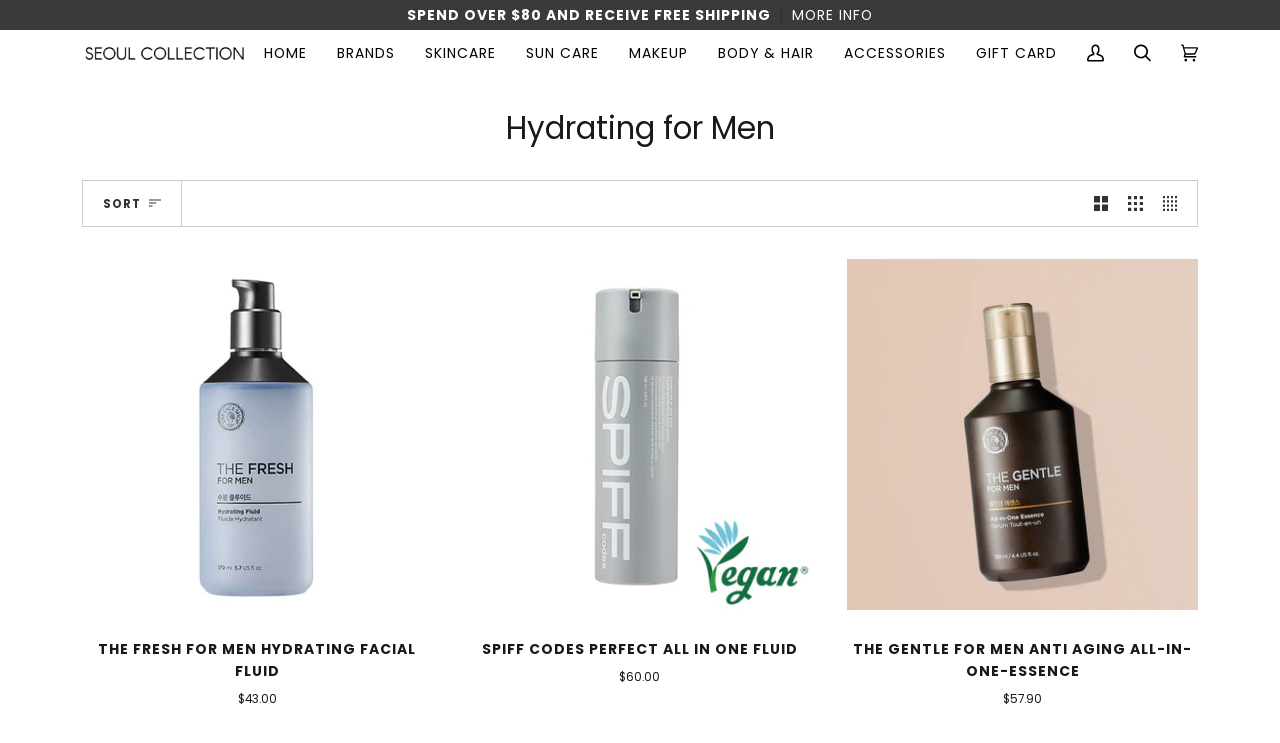

--- FILE ---
content_type: text/html; charset=utf-8
request_url: https://www.seoulcollection.com.au/collections/hydrating-for-men
body_size: 26801
content:
<!doctype html>
<html class="no-js" lang="en">
<head>
  <meta charset="utf-8">
  <meta http-equiv="X-UA-Compatible" content="IE=edge,chrome=1">
  <meta name="viewport" content="width=device-width,initial-scale=1">
  <meta name="theme-color" content="#585e71"><link rel="canonical" href="https://www.seoulcollection.com.au/collections/hydrating-for-men"><!-- ======================= Pipeline Theme V5.0.2 ========================= -->

  <link rel="preconnect" href="https://cdn.shopify.com" crossorigin>
  <link rel="preconnect" href="https://fonts.shopify.com" crossorigin>
  <link rel="preconnect" href="https://monorail-edge.shopifysvc.com" crossorigin>


  <link rel="preload" href="//www.seoulcollection.com.au/cdn/shop/t/16/assets/lazysizes.js?v=111431644619468174291613458829" as="script">
  <link rel="preload" href="//www.seoulcollection.com.au/cdn/shop/t/16/assets/vendor.js?v=137716196904437009191613458833" as="script">
  <link rel="preload" href="//www.seoulcollection.com.au/cdn/shop/t/16/assets/theme.js?v=77856187571631551301644640142" as="script">
  <link rel="preload" href="//www.seoulcollection.com.au/cdn/shop/t/16/assets/theme.css?v=66436175065797648901613458831" as="style"><!-- Title and description ================================================ -->
  
  <title>
    
    Hydrating for Men
&ndash; Seoul Collection

  </title><!-- /snippets/social-meta-tags.liquid --><meta property="og:site_name" content="Seoul Collection">
<meta property="og:url" content="https://www.seoulcollection.com.au/collections/hydrating-for-men">
<meta property="og:title" content="Hydrating for Men">
<meta property="og:type" content="website">
<meta property="og:description" content="Explore a wide selection of 100% Authentic Korean Skincare, Makeup, Haircare, Body Care products in Australia.">


<meta name="twitter:site" content="@">
<meta name="twitter:card" content="summary_large_image">
<meta name="twitter:title" content="Hydrating for Men">
<meta name="twitter:description" content="Explore a wide selection of 100% Authentic Korean Skincare, Makeup, Haircare, Body Care products in Australia.">
<!-- CSS ================================================================== -->
  
  <link href="//www.seoulcollection.com.au/cdn/shop/t/16/assets/font-settings.css?v=55923765700220346691764248421" rel="stylesheet" type="text/css" media="all" />

  
<style data-shopify>

:root {
/* ================ Product video ================ */

---color_video_bg: #f2f2f2;


/* ================ Color Variables ================ */

/* === Backgrounds ===*/
---color-bg: #ffffff;
---color-bg-accent: #f7f7f7;

/* === Text colors ===*/
---color-text-dark: #000000;
---color-text: #191919;
---color-text-light: #333333;

/* === Bright color ===*/
---color-primary: #f4a482;
---color-primary-hover: #fd6b2c;
---color-primary-fade: rgba(244, 164, 130, 0.05);
---color-primary-fade-hover: rgba(244, 164, 130, 0.1);---color-primary-opposite: #ffffff;

/* === Secondary/link Color ===*/
---color-secondary: #585e71;
---color-secondary-hover: #2d354f;
---color-secondary-fade: rgba(88, 94, 113, 0.05);
---color-secondary-fade-hover: rgba(88, 94, 113, 0.1);---color-secondary-opposite: #ffffff;

/* === Shades of grey ===*/
---color-a5:  rgba(0, 0, 0, 0.05);
---color-a10: rgba(0, 0, 0, 0.1);
---color-a20: rgba(0, 0, 0, 0.2);
---color-a35: rgba(0, 0, 0, 0.35);
---color-a50: rgba(0, 0, 0, 0.5);
---color-a80: rgba(0, 0, 0, 0.8);
---color-a90: rgba(0, 0, 0, 0.9);
---color-a95: rgba(0, 0, 0, 0.95);


/* ================ Inverted Color Variables ================ */

---inverse-bg: #2e3438;
---inverse-bg-accent: #222324;

/* === Text colors ===*/
---inverse-text-dark: #eeefef;
---inverse-text: #e2e3e3;
---inverse-text-light: #ffffff;

/* === Bright color ===*/
---inverse-primary: #fcd8c8;
---inverse-primary-hover: #ffa278;
---inverse-primary-fade: rgba(252, 216, 200, 0.05);
---inverse-primary-fade-hover: rgba(252, 216, 200, 0.1);---inverse-primary-opposite: #000000;


/* === Second Color ===*/
---inverse-secondary: #c6dae5;
---inverse-secondary-hover: #86bcd9;
---inverse-secondary-fade: rgba(198, 218, 229, 0.05);
---inverse-secondary-fade-hover: rgba(198, 218, 229, 0.1);---inverse-secondary-opposite: #000000;


/* === Shades of grey ===*/
---inverse-a5:  rgba(255, 255, 255, 0.05);
---inverse-a10: rgba(255, 255, 255, 0.1);
---inverse-a20: rgba(255, 255, 255, 0.2);
---inverse-a35: rgba(255, 255, 255, 0.3);
---inverse-a80: rgba(255, 255, 255, 0.8);
---inverse-a90: rgba(255, 255, 255, 0.9);
---inverse-a95: rgba(255, 255, 255, 0.95);


/* === Account Bar ===*/
---color-announcement-bg: #3b3939;
---color-announcement-text: #ffffff;

/* === Nav and dropdown link background ===*/
---color-nav: #ffffff;
---color-nav-text: #000000;
---color-nav-border: #ffffff;
---color-nav-a10: rgba(0, 0, 0, 0.1);
---color-nav-a50: rgba(0, 0, 0, 0.5);

/* === Site Footer ===*/
---color-footer-bg: #ffffff;
---color-footer-text: #000000;
---color-footer-a5: rgba(0, 0, 0, 0.05);
---color-footer-a15: rgba(0, 0, 0, 0.15);
---color-footer-a90: rgba(0, 0, 0, 0.9);

/* === Products ===*/
---color-bg-product: #ffffff;


/* === disabled form colors ===*/
---color-disabled-bg: #e6e6e6;
---color-disabled-text: #a6a6a6;

---inverse-disabled-bg: #43484c;
---inverse-disabled-text: #777b7e;

/* === Gallery padding === */
---gallery-padding: 32px;

/* === Button Radius === */
---button-radius: 10px;


/* ================ Typography ================ */

---font-stack-body: Poppins, sans-serif;
---font-style-body: normal;
---font-weight-body: 400;
---font-weight-body-bold: 700;
---font-adjust-body: 1.0;

---font-stack-heading: Poppins, sans-serif;
---font-style-heading: normal;
---font-weight-heading: 400;
---font-weight-heading-bold: 700;
---font-adjust-heading: 1.0;

  ---font-heading-space: initial;
  ---font-heading-caps: initial;


---font-stack-accent: Poppins, sans-serif;
---font-style-accent: normal;
---font-weight-accent: 400;
---font-weight-accent-bold: 700;
---font-adjust-accent: 1.25;

---ico-select: url('//www.seoulcollection.com.au/cdn/shop/t/16/assets/ico-select.svg?v=161322774361156881761613458846');

---url-zoom: url('//www.seoulcollection.com.au/cdn/shop/t/16/assets/cursor-zoom.svg?v=62094751757162256821613490932');
---url-zoom-2x: url('//www.seoulcollection.com.au/cdn/shop/t/16/assets/cursor-zoom-2x.svg?v=75342415213450007151613490932');

}

</style>

  <link href="//www.seoulcollection.com.au/cdn/shop/t/16/assets/theme.css?v=66436175065797648901613458831" rel="stylesheet" type="text/css" media="all" />

  <script>
    document.documentElement.className = document.documentElement.className.replace('no-js', 'js');
    var theme = {
      routes: {
        product_recommendations_url: '/recommendations/products',
        root_url: '/'
      },
      assets: {
        photoswipe: '//www.seoulcollection.com.au/cdn/shop/t/16/assets/photoswipe.js?v=40053551279037104431613458830',
        smoothscroll: '//www.seoulcollection.com.au/cdn/shop/t/16/assets/smoothscroll.js?v=37906625415260927261613458830',
        swatches: '//www.seoulcollection.com.au/cdn/shop/t/16/assets/swatches.json?v=3018878033003485901613458831',
        base: "//www.seoulcollection.com.au/cdn/shop/t/16/assets/"
      },
      strings: {
        swatchesKey: "Color, Colour",     
        addToCart: "Add to Cart",
        soldOut: "Sold Out",
        unavailable: "Unavailable",
        unitPrice: "Unit price",
        unitPriceSeparator: "per",        
        stockout: "All available stock is in cart"
      },
      settings: {
        swatches_enable: true
      },
      info: {
        name: 'pipeline'
      },
      moneyFormat: "${{amount}}",
      version: '5.0.2'
    }
  </script><!-- Theme Javascript ============================================================== -->
  <script src="//www.seoulcollection.com.au/cdn/shop/t/16/assets/lazysizes.js?v=111431644619468174291613458829" async="async"></script>
  <script src="//www.seoulcollection.com.au/cdn/shop/t/16/assets/vendor.js?v=137716196904437009191613458833" defer="defer"></script>
  <script src="//www.seoulcollection.com.au/cdn/shop/t/16/assets/theme.js?v=77856187571631551301644640142" defer="defer"></script>

  <script type="text/javascript">
    if (window.MSInputMethodContext && document.documentMode) {
      var scripts = document.getElementsByTagName('script')[0];
      var polyfill = document.createElement("script");
      polyfill.defer = true;
      polyfill.src = "//www.seoulcollection.com.au/cdn/shop/t/16/assets/ie11.js?v=144489047535103983231613458829";

      scripts.parentNode.insertBefore(polyfill, scripts);
    }
  </script>

  <!-- Shopify app scripts =========================================================== -->
  <script>window.performance && window.performance.mark && window.performance.mark('shopify.content_for_header.start');</script><meta name="google-site-verification" content="6qOSurrua9MUKUb8R6e17oXoNwfS1AxmfRFtUR9Ejrw">
<meta name="facebook-domain-verification" content="fsnn5mgarwk72d67rbb0l1b01k6r67">
<meta name="facebook-domain-verification" content="fsnn5mgarwk72d67rbb0l1b01k6r67">
<meta name="facebook-domain-verification" content="8jh0pwy9gswzc30pscnzik53k28f6a">
<meta id="shopify-digital-wallet" name="shopify-digital-wallet" content="/30677368877/digital_wallets/dialog">
<meta name="shopify-checkout-api-token" content="6d39fb50ecddd84a82939c82636c6aa3">
<meta id="in-context-paypal-metadata" data-shop-id="30677368877" data-venmo-supported="false" data-environment="production" data-locale="en_US" data-paypal-v4="true" data-currency="AUD">
<link rel="alternate" type="application/atom+xml" title="Feed" href="/collections/hydrating-for-men.atom" />
<link rel="alternate" type="application/json+oembed" href="https://www.seoulcollection.com.au/collections/hydrating-for-men.oembed">
<script async="async" src="/checkouts/internal/preloads.js?locale=en-AU"></script>
<link rel="preconnect" href="https://shop.app" crossorigin="anonymous">
<script async="async" src="https://shop.app/checkouts/internal/preloads.js?locale=en-AU&shop_id=30677368877" crossorigin="anonymous"></script>
<script id="apple-pay-shop-capabilities" type="application/json">{"shopId":30677368877,"countryCode":"AU","currencyCode":"AUD","merchantCapabilities":["supports3DS"],"merchantId":"gid:\/\/shopify\/Shop\/30677368877","merchantName":"Seoul Collection","requiredBillingContactFields":["postalAddress","email"],"requiredShippingContactFields":["postalAddress","email"],"shippingType":"shipping","supportedNetworks":["visa","masterCard"],"total":{"type":"pending","label":"Seoul Collection","amount":"1.00"},"shopifyPaymentsEnabled":true,"supportsSubscriptions":true}</script>
<script id="shopify-features" type="application/json">{"accessToken":"6d39fb50ecddd84a82939c82636c6aa3","betas":["rich-media-storefront-analytics"],"domain":"www.seoulcollection.com.au","predictiveSearch":true,"shopId":30677368877,"locale":"en"}</script>
<script>var Shopify = Shopify || {};
Shopify.shop = "the-face-shop-online.myshopify.com";
Shopify.locale = "en";
Shopify.currency = {"active":"AUD","rate":"1.0"};
Shopify.country = "AU";
Shopify.theme = {"name":"Pipeline","id":100865212461,"schema_name":"Pipeline","schema_version":"5.0.2","theme_store_id":739,"role":"main"};
Shopify.theme.handle = "null";
Shopify.theme.style = {"id":null,"handle":null};
Shopify.cdnHost = "www.seoulcollection.com.au/cdn";
Shopify.routes = Shopify.routes || {};
Shopify.routes.root = "/";</script>
<script type="module">!function(o){(o.Shopify=o.Shopify||{}).modules=!0}(window);</script>
<script>!function(o){function n(){var o=[];function n(){o.push(Array.prototype.slice.apply(arguments))}return n.q=o,n}var t=o.Shopify=o.Shopify||{};t.loadFeatures=n(),t.autoloadFeatures=n()}(window);</script>
<script>
  window.ShopifyPay = window.ShopifyPay || {};
  window.ShopifyPay.apiHost = "shop.app\/pay";
  window.ShopifyPay.redirectState = null;
</script>
<script id="shop-js-analytics" type="application/json">{"pageType":"collection"}</script>
<script defer="defer" async type="module" src="//www.seoulcollection.com.au/cdn/shopifycloud/shop-js/modules/v2/client.init-shop-cart-sync_BT-GjEfc.en.esm.js"></script>
<script defer="defer" async type="module" src="//www.seoulcollection.com.au/cdn/shopifycloud/shop-js/modules/v2/chunk.common_D58fp_Oc.esm.js"></script>
<script defer="defer" async type="module" src="//www.seoulcollection.com.au/cdn/shopifycloud/shop-js/modules/v2/chunk.modal_xMitdFEc.esm.js"></script>
<script type="module">
  await import("//www.seoulcollection.com.au/cdn/shopifycloud/shop-js/modules/v2/client.init-shop-cart-sync_BT-GjEfc.en.esm.js");
await import("//www.seoulcollection.com.au/cdn/shopifycloud/shop-js/modules/v2/chunk.common_D58fp_Oc.esm.js");
await import("//www.seoulcollection.com.au/cdn/shopifycloud/shop-js/modules/v2/chunk.modal_xMitdFEc.esm.js");

  window.Shopify.SignInWithShop?.initShopCartSync?.({"fedCMEnabled":true,"windoidEnabled":true});

</script>
<script>
  window.Shopify = window.Shopify || {};
  if (!window.Shopify.featureAssets) window.Shopify.featureAssets = {};
  window.Shopify.featureAssets['shop-js'] = {"shop-cart-sync":["modules/v2/client.shop-cart-sync_DZOKe7Ll.en.esm.js","modules/v2/chunk.common_D58fp_Oc.esm.js","modules/v2/chunk.modal_xMitdFEc.esm.js"],"init-fed-cm":["modules/v2/client.init-fed-cm_B6oLuCjv.en.esm.js","modules/v2/chunk.common_D58fp_Oc.esm.js","modules/v2/chunk.modal_xMitdFEc.esm.js"],"shop-cash-offers":["modules/v2/client.shop-cash-offers_D2sdYoxE.en.esm.js","modules/v2/chunk.common_D58fp_Oc.esm.js","modules/v2/chunk.modal_xMitdFEc.esm.js"],"shop-login-button":["modules/v2/client.shop-login-button_QeVjl5Y3.en.esm.js","modules/v2/chunk.common_D58fp_Oc.esm.js","modules/v2/chunk.modal_xMitdFEc.esm.js"],"pay-button":["modules/v2/client.pay-button_DXTOsIq6.en.esm.js","modules/v2/chunk.common_D58fp_Oc.esm.js","modules/v2/chunk.modal_xMitdFEc.esm.js"],"shop-button":["modules/v2/client.shop-button_DQZHx9pm.en.esm.js","modules/v2/chunk.common_D58fp_Oc.esm.js","modules/v2/chunk.modal_xMitdFEc.esm.js"],"avatar":["modules/v2/client.avatar_BTnouDA3.en.esm.js"],"init-windoid":["modules/v2/client.init-windoid_CR1B-cfM.en.esm.js","modules/v2/chunk.common_D58fp_Oc.esm.js","modules/v2/chunk.modal_xMitdFEc.esm.js"],"init-shop-for-new-customer-accounts":["modules/v2/client.init-shop-for-new-customer-accounts_C_vY_xzh.en.esm.js","modules/v2/client.shop-login-button_QeVjl5Y3.en.esm.js","modules/v2/chunk.common_D58fp_Oc.esm.js","modules/v2/chunk.modal_xMitdFEc.esm.js"],"init-shop-email-lookup-coordinator":["modules/v2/client.init-shop-email-lookup-coordinator_BI7n9ZSv.en.esm.js","modules/v2/chunk.common_D58fp_Oc.esm.js","modules/v2/chunk.modal_xMitdFEc.esm.js"],"init-shop-cart-sync":["modules/v2/client.init-shop-cart-sync_BT-GjEfc.en.esm.js","modules/v2/chunk.common_D58fp_Oc.esm.js","modules/v2/chunk.modal_xMitdFEc.esm.js"],"shop-toast-manager":["modules/v2/client.shop-toast-manager_DiYdP3xc.en.esm.js","modules/v2/chunk.common_D58fp_Oc.esm.js","modules/v2/chunk.modal_xMitdFEc.esm.js"],"init-customer-accounts":["modules/v2/client.init-customer-accounts_D9ZNqS-Q.en.esm.js","modules/v2/client.shop-login-button_QeVjl5Y3.en.esm.js","modules/v2/chunk.common_D58fp_Oc.esm.js","modules/v2/chunk.modal_xMitdFEc.esm.js"],"init-customer-accounts-sign-up":["modules/v2/client.init-customer-accounts-sign-up_iGw4briv.en.esm.js","modules/v2/client.shop-login-button_QeVjl5Y3.en.esm.js","modules/v2/chunk.common_D58fp_Oc.esm.js","modules/v2/chunk.modal_xMitdFEc.esm.js"],"shop-follow-button":["modules/v2/client.shop-follow-button_CqMgW2wH.en.esm.js","modules/v2/chunk.common_D58fp_Oc.esm.js","modules/v2/chunk.modal_xMitdFEc.esm.js"],"checkout-modal":["modules/v2/client.checkout-modal_xHeaAweL.en.esm.js","modules/v2/chunk.common_D58fp_Oc.esm.js","modules/v2/chunk.modal_xMitdFEc.esm.js"],"shop-login":["modules/v2/client.shop-login_D91U-Q7h.en.esm.js","modules/v2/chunk.common_D58fp_Oc.esm.js","modules/v2/chunk.modal_xMitdFEc.esm.js"],"lead-capture":["modules/v2/client.lead-capture_BJmE1dJe.en.esm.js","modules/v2/chunk.common_D58fp_Oc.esm.js","modules/v2/chunk.modal_xMitdFEc.esm.js"],"payment-terms":["modules/v2/client.payment-terms_Ci9AEqFq.en.esm.js","modules/v2/chunk.common_D58fp_Oc.esm.js","modules/v2/chunk.modal_xMitdFEc.esm.js"]};
</script>
<script id="__st">var __st={"a":30677368877,"offset":39600,"reqid":"2d2fc75f-a006-4226-a45b-0d6b1feadbd8-1769150914","pageurl":"www.seoulcollection.com.au\/collections\/hydrating-for-men","u":"0b42f7778377","p":"collection","rtyp":"collection","rid":269871382573};</script>
<script>window.ShopifyPaypalV4VisibilityTracking = true;</script>
<script id="captcha-bootstrap">!function(){'use strict';const t='contact',e='account',n='new_comment',o=[[t,t],['blogs',n],['comments',n],[t,'customer']],c=[[e,'customer_login'],[e,'guest_login'],[e,'recover_customer_password'],[e,'create_customer']],r=t=>t.map((([t,e])=>`form[action*='/${t}']:not([data-nocaptcha='true']) input[name='form_type'][value='${e}']`)).join(','),a=t=>()=>t?[...document.querySelectorAll(t)].map((t=>t.form)):[];function s(){const t=[...o],e=r(t);return a(e)}const i='password',u='form_key',d=['recaptcha-v3-token','g-recaptcha-response','h-captcha-response',i],f=()=>{try{return window.sessionStorage}catch{return}},m='__shopify_v',_=t=>t.elements[u];function p(t,e,n=!1){try{const o=window.sessionStorage,c=JSON.parse(o.getItem(e)),{data:r}=function(t){const{data:e,action:n}=t;return t[m]||n?{data:e,action:n}:{data:t,action:n}}(c);for(const[e,n]of Object.entries(r))t.elements[e]&&(t.elements[e].value=n);n&&o.removeItem(e)}catch(o){console.error('form repopulation failed',{error:o})}}const l='form_type',E='cptcha';function T(t){t.dataset[E]=!0}const w=window,h=w.document,L='Shopify',v='ce_forms',y='captcha';let A=!1;((t,e)=>{const n=(g='f06e6c50-85a8-45c8-87d0-21a2b65856fe',I='https://cdn.shopify.com/shopifycloud/storefront-forms-hcaptcha/ce_storefront_forms_captcha_hcaptcha.v1.5.2.iife.js',D={infoText:'Protected by hCaptcha',privacyText:'Privacy',termsText:'Terms'},(t,e,n)=>{const o=w[L][v],c=o.bindForm;if(c)return c(t,g,e,D).then(n);var r;o.q.push([[t,g,e,D],n]),r=I,A||(h.body.append(Object.assign(h.createElement('script'),{id:'captcha-provider',async:!0,src:r})),A=!0)});var g,I,D;w[L]=w[L]||{},w[L][v]=w[L][v]||{},w[L][v].q=[],w[L][y]=w[L][y]||{},w[L][y].protect=function(t,e){n(t,void 0,e),T(t)},Object.freeze(w[L][y]),function(t,e,n,w,h,L){const[v,y,A,g]=function(t,e,n){const i=e?o:[],u=t?c:[],d=[...i,...u],f=r(d),m=r(i),_=r(d.filter((([t,e])=>n.includes(e))));return[a(f),a(m),a(_),s()]}(w,h,L),I=t=>{const e=t.target;return e instanceof HTMLFormElement?e:e&&e.form},D=t=>v().includes(t);t.addEventListener('submit',(t=>{const e=I(t);if(!e)return;const n=D(e)&&!e.dataset.hcaptchaBound&&!e.dataset.recaptchaBound,o=_(e),c=g().includes(e)&&(!o||!o.value);(n||c)&&t.preventDefault(),c&&!n&&(function(t){try{if(!f())return;!function(t){const e=f();if(!e)return;const n=_(t);if(!n)return;const o=n.value;o&&e.removeItem(o)}(t);const e=Array.from(Array(32),(()=>Math.random().toString(36)[2])).join('');!function(t,e){_(t)||t.append(Object.assign(document.createElement('input'),{type:'hidden',name:u})),t.elements[u].value=e}(t,e),function(t,e){const n=f();if(!n)return;const o=[...t.querySelectorAll(`input[type='${i}']`)].map((({name:t})=>t)),c=[...d,...o],r={};for(const[a,s]of new FormData(t).entries())c.includes(a)||(r[a]=s);n.setItem(e,JSON.stringify({[m]:1,action:t.action,data:r}))}(t,e)}catch(e){console.error('failed to persist form',e)}}(e),e.submit())}));const S=(t,e)=>{t&&!t.dataset[E]&&(n(t,e.some((e=>e===t))),T(t))};for(const o of['focusin','change'])t.addEventListener(o,(t=>{const e=I(t);D(e)&&S(e,y())}));const B=e.get('form_key'),M=e.get(l),P=B&&M;t.addEventListener('DOMContentLoaded',(()=>{const t=y();if(P)for(const e of t)e.elements[l].value===M&&p(e,B);[...new Set([...A(),...v().filter((t=>'true'===t.dataset.shopifyCaptcha))])].forEach((e=>S(e,t)))}))}(h,new URLSearchParams(w.location.search),n,t,e,['guest_login'])})(!0,!0)}();</script>
<script integrity="sha256-4kQ18oKyAcykRKYeNunJcIwy7WH5gtpwJnB7kiuLZ1E=" data-source-attribution="shopify.loadfeatures" defer="defer" src="//www.seoulcollection.com.au/cdn/shopifycloud/storefront/assets/storefront/load_feature-a0a9edcb.js" crossorigin="anonymous"></script>
<script crossorigin="anonymous" defer="defer" src="//www.seoulcollection.com.au/cdn/shopifycloud/storefront/assets/shopify_pay/storefront-65b4c6d7.js?v=20250812"></script>
<script data-source-attribution="shopify.dynamic_checkout.dynamic.init">var Shopify=Shopify||{};Shopify.PaymentButton=Shopify.PaymentButton||{isStorefrontPortableWallets:!0,init:function(){window.Shopify.PaymentButton.init=function(){};var t=document.createElement("script");t.src="https://www.seoulcollection.com.au/cdn/shopifycloud/portable-wallets/latest/portable-wallets.en.js",t.type="module",document.head.appendChild(t)}};
</script>
<script data-source-attribution="shopify.dynamic_checkout.buyer_consent">
  function portableWalletsHideBuyerConsent(e){var t=document.getElementById("shopify-buyer-consent"),n=document.getElementById("shopify-subscription-policy-button");t&&n&&(t.classList.add("hidden"),t.setAttribute("aria-hidden","true"),n.removeEventListener("click",e))}function portableWalletsShowBuyerConsent(e){var t=document.getElementById("shopify-buyer-consent"),n=document.getElementById("shopify-subscription-policy-button");t&&n&&(t.classList.remove("hidden"),t.removeAttribute("aria-hidden"),n.addEventListener("click",e))}window.Shopify?.PaymentButton&&(window.Shopify.PaymentButton.hideBuyerConsent=portableWalletsHideBuyerConsent,window.Shopify.PaymentButton.showBuyerConsent=portableWalletsShowBuyerConsent);
</script>
<script data-source-attribution="shopify.dynamic_checkout.cart.bootstrap">document.addEventListener("DOMContentLoaded",(function(){function t(){return document.querySelector("shopify-accelerated-checkout-cart, shopify-accelerated-checkout")}if(t())Shopify.PaymentButton.init();else{new MutationObserver((function(e,n){t()&&(Shopify.PaymentButton.init(),n.disconnect())})).observe(document.body,{childList:!0,subtree:!0})}}));
</script>
<link id="shopify-accelerated-checkout-styles" rel="stylesheet" media="screen" href="https://www.seoulcollection.com.au/cdn/shopifycloud/portable-wallets/latest/accelerated-checkout-backwards-compat.css" crossorigin="anonymous">
<style id="shopify-accelerated-checkout-cart">
        #shopify-buyer-consent {
  margin-top: 1em;
  display: inline-block;
  width: 100%;
}

#shopify-buyer-consent.hidden {
  display: none;
}

#shopify-subscription-policy-button {
  background: none;
  border: none;
  padding: 0;
  text-decoration: underline;
  font-size: inherit;
  cursor: pointer;
}

#shopify-subscription-policy-button::before {
  box-shadow: none;
}

      </style>

<script>window.performance && window.performance.mark && window.performance.mark('shopify.content_for_header.end');</script>
<link href="https://monorail-edge.shopifysvc.com" rel="dns-prefetch">
<script>(function(){if ("sendBeacon" in navigator && "performance" in window) {try {var session_token_from_headers = performance.getEntriesByType('navigation')[0].serverTiming.find(x => x.name == '_s').description;} catch {var session_token_from_headers = undefined;}var session_cookie_matches = document.cookie.match(/_shopify_s=([^;]*)/);var session_token_from_cookie = session_cookie_matches && session_cookie_matches.length === 2 ? session_cookie_matches[1] : "";var session_token = session_token_from_headers || session_token_from_cookie || "";function handle_abandonment_event(e) {var entries = performance.getEntries().filter(function(entry) {return /monorail-edge.shopifysvc.com/.test(entry.name);});if (!window.abandonment_tracked && entries.length === 0) {window.abandonment_tracked = true;var currentMs = Date.now();var navigation_start = performance.timing.navigationStart;var payload = {shop_id: 30677368877,url: window.location.href,navigation_start,duration: currentMs - navigation_start,session_token,page_type: "collection"};window.navigator.sendBeacon("https://monorail-edge.shopifysvc.com/v1/produce", JSON.stringify({schema_id: "online_store_buyer_site_abandonment/1.1",payload: payload,metadata: {event_created_at_ms: currentMs,event_sent_at_ms: currentMs}}));}}window.addEventListener('pagehide', handle_abandonment_event);}}());</script>
<script id="web-pixels-manager-setup">(function e(e,d,r,n,o){if(void 0===o&&(o={}),!Boolean(null===(a=null===(i=window.Shopify)||void 0===i?void 0:i.analytics)||void 0===a?void 0:a.replayQueue)){var i,a;window.Shopify=window.Shopify||{};var t=window.Shopify;t.analytics=t.analytics||{};var s=t.analytics;s.replayQueue=[],s.publish=function(e,d,r){return s.replayQueue.push([e,d,r]),!0};try{self.performance.mark("wpm:start")}catch(e){}var l=function(){var e={modern:/Edge?\/(1{2}[4-9]|1[2-9]\d|[2-9]\d{2}|\d{4,})\.\d+(\.\d+|)|Firefox\/(1{2}[4-9]|1[2-9]\d|[2-9]\d{2}|\d{4,})\.\d+(\.\d+|)|Chrom(ium|e)\/(9{2}|\d{3,})\.\d+(\.\d+|)|(Maci|X1{2}).+ Version\/(15\.\d+|(1[6-9]|[2-9]\d|\d{3,})\.\d+)([,.]\d+|)( \(\w+\)|)( Mobile\/\w+|) Safari\/|Chrome.+OPR\/(9{2}|\d{3,})\.\d+\.\d+|(CPU[ +]OS|iPhone[ +]OS|CPU[ +]iPhone|CPU IPhone OS|CPU iPad OS)[ +]+(15[._]\d+|(1[6-9]|[2-9]\d|\d{3,})[._]\d+)([._]\d+|)|Android:?[ /-](13[3-9]|1[4-9]\d|[2-9]\d{2}|\d{4,})(\.\d+|)(\.\d+|)|Android.+Firefox\/(13[5-9]|1[4-9]\d|[2-9]\d{2}|\d{4,})\.\d+(\.\d+|)|Android.+Chrom(ium|e)\/(13[3-9]|1[4-9]\d|[2-9]\d{2}|\d{4,})\.\d+(\.\d+|)|SamsungBrowser\/([2-9]\d|\d{3,})\.\d+/,legacy:/Edge?\/(1[6-9]|[2-9]\d|\d{3,})\.\d+(\.\d+|)|Firefox\/(5[4-9]|[6-9]\d|\d{3,})\.\d+(\.\d+|)|Chrom(ium|e)\/(5[1-9]|[6-9]\d|\d{3,})\.\d+(\.\d+|)([\d.]+$|.*Safari\/(?![\d.]+ Edge\/[\d.]+$))|(Maci|X1{2}).+ Version\/(10\.\d+|(1[1-9]|[2-9]\d|\d{3,})\.\d+)([,.]\d+|)( \(\w+\)|)( Mobile\/\w+|) Safari\/|Chrome.+OPR\/(3[89]|[4-9]\d|\d{3,})\.\d+\.\d+|(CPU[ +]OS|iPhone[ +]OS|CPU[ +]iPhone|CPU IPhone OS|CPU iPad OS)[ +]+(10[._]\d+|(1[1-9]|[2-9]\d|\d{3,})[._]\d+)([._]\d+|)|Android:?[ /-](13[3-9]|1[4-9]\d|[2-9]\d{2}|\d{4,})(\.\d+|)(\.\d+|)|Mobile Safari.+OPR\/([89]\d|\d{3,})\.\d+\.\d+|Android.+Firefox\/(13[5-9]|1[4-9]\d|[2-9]\d{2}|\d{4,})\.\d+(\.\d+|)|Android.+Chrom(ium|e)\/(13[3-9]|1[4-9]\d|[2-9]\d{2}|\d{4,})\.\d+(\.\d+|)|Android.+(UC? ?Browser|UCWEB|U3)[ /]?(15\.([5-9]|\d{2,})|(1[6-9]|[2-9]\d|\d{3,})\.\d+)\.\d+|SamsungBrowser\/(5\.\d+|([6-9]|\d{2,})\.\d+)|Android.+MQ{2}Browser\/(14(\.(9|\d{2,})|)|(1[5-9]|[2-9]\d|\d{3,})(\.\d+|))(\.\d+|)|K[Aa][Ii]OS\/(3\.\d+|([4-9]|\d{2,})\.\d+)(\.\d+|)/},d=e.modern,r=e.legacy,n=navigator.userAgent;return n.match(d)?"modern":n.match(r)?"legacy":"unknown"}(),u="modern"===l?"modern":"legacy",c=(null!=n?n:{modern:"",legacy:""})[u],f=function(e){return[e.baseUrl,"/wpm","/b",e.hashVersion,"modern"===e.buildTarget?"m":"l",".js"].join("")}({baseUrl:d,hashVersion:r,buildTarget:u}),m=function(e){var d=e.version,r=e.bundleTarget,n=e.surface,o=e.pageUrl,i=e.monorailEndpoint;return{emit:function(e){var a=e.status,t=e.errorMsg,s=(new Date).getTime(),l=JSON.stringify({metadata:{event_sent_at_ms:s},events:[{schema_id:"web_pixels_manager_load/3.1",payload:{version:d,bundle_target:r,page_url:o,status:a,surface:n,error_msg:t},metadata:{event_created_at_ms:s}}]});if(!i)return console&&console.warn&&console.warn("[Web Pixels Manager] No Monorail endpoint provided, skipping logging."),!1;try{return self.navigator.sendBeacon.bind(self.navigator)(i,l)}catch(e){}var u=new XMLHttpRequest;try{return u.open("POST",i,!0),u.setRequestHeader("Content-Type","text/plain"),u.send(l),!0}catch(e){return console&&console.warn&&console.warn("[Web Pixels Manager] Got an unhandled error while logging to Monorail."),!1}}}}({version:r,bundleTarget:l,surface:e.surface,pageUrl:self.location.href,monorailEndpoint:e.monorailEndpoint});try{o.browserTarget=l,function(e){var d=e.src,r=e.async,n=void 0===r||r,o=e.onload,i=e.onerror,a=e.sri,t=e.scriptDataAttributes,s=void 0===t?{}:t,l=document.createElement("script"),u=document.querySelector("head"),c=document.querySelector("body");if(l.async=n,l.src=d,a&&(l.integrity=a,l.crossOrigin="anonymous"),s)for(var f in s)if(Object.prototype.hasOwnProperty.call(s,f))try{l.dataset[f]=s[f]}catch(e){}if(o&&l.addEventListener("load",o),i&&l.addEventListener("error",i),u)u.appendChild(l);else{if(!c)throw new Error("Did not find a head or body element to append the script");c.appendChild(l)}}({src:f,async:!0,onload:function(){if(!function(){var e,d;return Boolean(null===(d=null===(e=window.Shopify)||void 0===e?void 0:e.analytics)||void 0===d?void 0:d.initialized)}()){var d=window.webPixelsManager.init(e)||void 0;if(d){var r=window.Shopify.analytics;r.replayQueue.forEach((function(e){var r=e[0],n=e[1],o=e[2];d.publishCustomEvent(r,n,o)})),r.replayQueue=[],r.publish=d.publishCustomEvent,r.visitor=d.visitor,r.initialized=!0}}},onerror:function(){return m.emit({status:"failed",errorMsg:"".concat(f," has failed to load")})},sri:function(e){var d=/^sha384-[A-Za-z0-9+/=]+$/;return"string"==typeof e&&d.test(e)}(c)?c:"",scriptDataAttributes:o}),m.emit({status:"loading"})}catch(e){m.emit({status:"failed",errorMsg:(null==e?void 0:e.message)||"Unknown error"})}}})({shopId: 30677368877,storefrontBaseUrl: "https://www.seoulcollection.com.au",extensionsBaseUrl: "https://extensions.shopifycdn.com/cdn/shopifycloud/web-pixels-manager",monorailEndpoint: "https://monorail-edge.shopifysvc.com/unstable/produce_batch",surface: "storefront-renderer",enabledBetaFlags: ["2dca8a86"],webPixelsConfigList: [{"id":"433782829","configuration":"{\"config\":\"{\\\"pixel_id\\\":\\\"G-QBMMBWGETQ\\\",\\\"target_country\\\":\\\"AU\\\",\\\"gtag_events\\\":[{\\\"type\\\":\\\"search\\\",\\\"action_label\\\":[\\\"G-QBMMBWGETQ\\\",\\\"AW-10931329766\\\/GCfFCNOhwtEDEOa1u9wo\\\"]},{\\\"type\\\":\\\"begin_checkout\\\",\\\"action_label\\\":[\\\"G-QBMMBWGETQ\\\",\\\"AW-10931329766\\\/XB3PCNChwtEDEOa1u9wo\\\"]},{\\\"type\\\":\\\"view_item\\\",\\\"action_label\\\":[\\\"G-QBMMBWGETQ\\\",\\\"AW-10931329766\\\/mSboCMqhwtEDEOa1u9wo\\\",\\\"MC-C4TDJBVL2F\\\"]},{\\\"type\\\":\\\"purchase\\\",\\\"action_label\\\":[\\\"G-QBMMBWGETQ\\\",\\\"AW-10931329766\\\/ikk-CM-gwtEDEOa1u9wo\\\",\\\"MC-C4TDJBVL2F\\\"]},{\\\"type\\\":\\\"page_view\\\",\\\"action_label\\\":[\\\"G-QBMMBWGETQ\\\",\\\"AW-10931329766\\\/d1QiCMygwtEDEOa1u9wo\\\",\\\"MC-C4TDJBVL2F\\\"]},{\\\"type\\\":\\\"add_payment_info\\\",\\\"action_label\\\":[\\\"G-QBMMBWGETQ\\\",\\\"AW-10931329766\\\/_OGUCNahwtEDEOa1u9wo\\\"]},{\\\"type\\\":\\\"add_to_cart\\\",\\\"action_label\\\":[\\\"G-QBMMBWGETQ\\\",\\\"AW-10931329766\\\/FaLBCM2hwtEDEOa1u9wo\\\"]}],\\\"enable_monitoring_mode\\\":false}\"}","eventPayloadVersion":"v1","runtimeContext":"OPEN","scriptVersion":"b2a88bafab3e21179ed38636efcd8a93","type":"APP","apiClientId":1780363,"privacyPurposes":[],"dataSharingAdjustments":{"protectedCustomerApprovalScopes":["read_customer_address","read_customer_email","read_customer_name","read_customer_personal_data","read_customer_phone"]}},{"id":"164495405","configuration":"{\"pixel_id\":\"1304678216770225\",\"pixel_type\":\"facebook_pixel\",\"metaapp_system_user_token\":\"-\"}","eventPayloadVersion":"v1","runtimeContext":"OPEN","scriptVersion":"ca16bc87fe92b6042fbaa3acc2fbdaa6","type":"APP","apiClientId":2329312,"privacyPurposes":["ANALYTICS","MARKETING","SALE_OF_DATA"],"dataSharingAdjustments":{"protectedCustomerApprovalScopes":["read_customer_address","read_customer_email","read_customer_name","read_customer_personal_data","read_customer_phone"]}},{"id":"shopify-app-pixel","configuration":"{}","eventPayloadVersion":"v1","runtimeContext":"STRICT","scriptVersion":"0450","apiClientId":"shopify-pixel","type":"APP","privacyPurposes":["ANALYTICS","MARKETING"]},{"id":"shopify-custom-pixel","eventPayloadVersion":"v1","runtimeContext":"LAX","scriptVersion":"0450","apiClientId":"shopify-pixel","type":"CUSTOM","privacyPurposes":["ANALYTICS","MARKETING"]}],isMerchantRequest: false,initData: {"shop":{"name":"Seoul Collection","paymentSettings":{"currencyCode":"AUD"},"myshopifyDomain":"the-face-shop-online.myshopify.com","countryCode":"AU","storefrontUrl":"https:\/\/www.seoulcollection.com.au"},"customer":null,"cart":null,"checkout":null,"productVariants":[],"purchasingCompany":null},},"https://www.seoulcollection.com.au/cdn","fcfee988w5aeb613cpc8e4bc33m6693e112",{"modern":"","legacy":""},{"shopId":"30677368877","storefrontBaseUrl":"https:\/\/www.seoulcollection.com.au","extensionBaseUrl":"https:\/\/extensions.shopifycdn.com\/cdn\/shopifycloud\/web-pixels-manager","surface":"storefront-renderer","enabledBetaFlags":"[\"2dca8a86\"]","isMerchantRequest":"false","hashVersion":"fcfee988w5aeb613cpc8e4bc33m6693e112","publish":"custom","events":"[[\"page_viewed\",{}],[\"collection_viewed\",{\"collection\":{\"id\":\"269871382573\",\"title\":\"Hydrating for Men\",\"productVariants\":[{\"price\":{\"amount\":43.0,\"currencyCode\":\"AUD\"},\"product\":{\"title\":\"The Fresh For Men Hydrating Facial Fluid\",\"vendor\":\"Seoul Collection\",\"id\":\"6990236647469\",\"untranslatedTitle\":\"The Fresh For Men Hydrating Facial Fluid\",\"url\":\"\/products\/the-fresh-for-men-hydrating-fluid\",\"type\":\"\"},\"id\":\"40509563109421\",\"image\":{\"src\":\"\/\/www.seoulcollection.com.au\/cdn\/shop\/products\/freshformenfluid2.png?v=1649231404\"},\"sku\":\"\",\"title\":\"Default Title\",\"untranslatedTitle\":\"Default Title\"},{\"price\":{\"amount\":60.0,\"currencyCode\":\"AUD\"},\"product\":{\"title\":\"SPIFF Codes Perfect All In One Fluid\",\"vendor\":\"Seoul Collection\",\"id\":\"7285057388589\",\"untranslatedTitle\":\"SPIFF Codes Perfect All In One Fluid\",\"url\":\"\/products\/spiff-codes-perfect-all-in-one-fluid\",\"type\":\"\"},\"id\":\"41376707772461\",\"image\":{\"src\":\"\/\/www.seoulcollection.com.au\/cdn\/shop\/files\/AF015739_01_1.jpg?v=1712200405\"},\"sku\":\"\",\"title\":\"Default Title\",\"untranslatedTitle\":\"Default Title\"},{\"price\":{\"amount\":57.9,\"currencyCode\":\"AUD\"},\"product\":{\"title\":\"The Gentle For Men Anti Aging All-In-One-Essence\",\"vendor\":\"Seoul Collection\",\"id\":\"6990237630509\",\"untranslatedTitle\":\"The Gentle For Men Anti Aging All-In-One-Essence\",\"url\":\"\/products\/the-gentle-for-men-anti-aging-all-in-one-essence\",\"type\":\"\"},\"id\":\"40509568352301\",\"image\":{\"src\":\"\/\/www.seoulcollection.com.au\/cdn\/shop\/products\/gentleformenserum.png?v=1649231690\"},\"sku\":\"\",\"title\":\"Default Title\",\"untranslatedTitle\":\"Default Title\"},{\"price\":{\"amount\":115.0,\"currencyCode\":\"AUD\"},\"product\":{\"title\":\"The Black Bomb Special Set\",\"vendor\":\"Seoul Collection\",\"id\":\"6991347351597\",\"untranslatedTitle\":\"The Black Bomb Special Set\",\"url\":\"\/products\/the-black-bomb-special-set\",\"type\":\"\"},\"id\":\"40513237286957\",\"image\":{\"src\":\"\/\/www.seoulcollection.com.au\/cdn\/shop\/files\/AF007443_01_1.jpg?v=1712200162\"},\"sku\":\"\",\"title\":\"Default Title\",\"untranslatedTitle\":\"Default Title\"},{\"price\":{\"amount\":85.0,\"currencyCode\":\"AUD\"},\"product\":{\"title\":\"The Fresh For Men Hydrating Facial Skincare Gift Set\",\"vendor\":\"Seoul Collection\",\"id\":\"8030798970925\",\"untranslatedTitle\":\"The Fresh For Men Hydrating Facial Skincare Gift Set\",\"url\":\"\/products\/the-fresh-for-men-hydrating-facial-skincare-gift-set\",\"type\":\"\"},\"id\":\"43007054643245\",\"image\":{\"src\":\"\/\/www.seoulcollection.com.au\/cdn\/shop\/files\/AF009294_01_1.gif?v=1725171782\"},\"sku\":\"\",\"title\":\"Default Title\",\"untranslatedTitle\":\"Default Title\"},{\"price\":{\"amount\":37.0,\"currencyCode\":\"AUD\"},\"product\":{\"title\":\"The Fresh For Men Hydrating Facial Lotion\",\"vendor\":\"Seoul Collection\",\"id\":\"6990236483629\",\"untranslatedTitle\":\"The Fresh For Men Hydrating Facial Lotion\",\"url\":\"\/products\/the-fresh-for-men-hydrating-emulsion\",\"type\":\"\"},\"id\":\"40509562716205\",\"image\":{\"src\":\"\/\/www.seoulcollection.com.au\/cdn\/shop\/products\/freshformenemulsion2.png?v=1649231345\"},\"sku\":\"\",\"title\":\"Default Title\",\"untranslatedTitle\":\"Default Title\"},{\"price\":{\"amount\":37.0,\"currencyCode\":\"AUD\"},\"product\":{\"title\":\"The Fresh For Men Hydrating Facial Toner\",\"vendor\":\"Seoul Collection\",\"id\":\"6990236385325\",\"untranslatedTitle\":\"The Fresh For Men Hydrating Facial Toner\",\"url\":\"\/products\/the-fresh-for-men-hydrating-toner\",\"type\":\"\"},\"id\":\"40509562159149\",\"image\":{\"src\":\"\/\/www.seoulcollection.com.au\/cdn\/shop\/products\/freshformentoner2.png?v=1649231281\"},\"sku\":\"\",\"title\":\"Default Title\",\"untranslatedTitle\":\"Default Title\"},{\"price\":{\"amount\":59.9,\"currencyCode\":\"AUD\"},\"product\":{\"title\":\"The Black Bomb Cream Fluid\",\"vendor\":\"Seoul Collection\",\"id\":\"6991344304173\",\"untranslatedTitle\":\"The Black Bomb Cream Fluid\",\"url\":\"\/products\/the-black-bomb-cream-fluid\",\"type\":\"\"},\"id\":\"40513233125421\",\"image\":{\"src\":\"\/\/www.seoulcollection.com.au\/cdn\/shop\/files\/AF007660_01_1.jpg?v=1712200217\"},\"sku\":\"\",\"title\":\"Default Title\",\"untranslatedTitle\":\"Default Title\"},{\"price\":{\"amount\":55.0,\"currencyCode\":\"AUD\"},\"product\":{\"title\":\"The Black Bomb Emulsion\",\"vendor\":\"Seoul Collection\",\"id\":\"6991344795693\",\"untranslatedTitle\":\"The Black Bomb Emulsion\",\"url\":\"\/products\/the-black-bomb-emulsion\",\"type\":\"\"},\"id\":\"40513233977389\",\"image\":{\"src\":\"\/\/www.seoulcollection.com.au\/cdn\/shop\/files\/AF006904_01_1.jpg?v=1712200251\"},\"sku\":\"\",\"title\":\"Default Title\",\"untranslatedTitle\":\"Default Title\"},{\"price\":{\"amount\":55.0,\"currencyCode\":\"AUD\"},\"product\":{\"title\":\"The Black Bomb Toner\",\"vendor\":\"Seoul Collection\",\"id\":\"6991344468013\",\"untranslatedTitle\":\"The Black Bomb Toner\",\"url\":\"\/products\/the-black-bomb-toner\",\"type\":\"\"},\"id\":\"40513233584173\",\"image\":{\"src\":\"\/\/www.seoulcollection.com.au\/cdn\/shop\/files\/AF006902_01_1.jpg?v=1712200273\"},\"sku\":\"\",\"title\":\"Default Title\",\"untranslatedTitle\":\"Default Title\"},{\"price\":{\"amount\":36.0,\"currencyCode\":\"AUD\"},\"product\":{\"title\":\"Eco-Therapy Seed For Men Refreshing Facial Lotion\",\"vendor\":\"Seoul Collection\",\"id\":\"5305697304621\",\"untranslatedTitle\":\"Eco-Therapy Seed For Men Refreshing Facial Lotion\",\"url\":\"\/products\/eco-therapy-seed-for-men-refreshing-facial-lotion\",\"type\":\"\"},\"id\":\"35148417335341\",\"image\":{\"src\":\"\/\/www.seoulcollection.com.au\/cdn\/shop\/products\/the-face-shop-seed-for-men-refreshing-facial-lotion-boniik-best-korean-beauty-skincare-makeup-in-australia2_2000x_1c7e1cba-9e2e-43d3-a250-b23d3155814d.jpg?v=1612925950\"},\"sku\":\"\",\"title\":\"Default Title\",\"untranslatedTitle\":\"Default Title\"},{\"price\":{\"amount\":36.0,\"currencyCode\":\"AUD\"},\"product\":{\"title\":\"Eco-Therapy Seed For Men Refreshing Toner\",\"vendor\":\"Seoul Collection\",\"id\":\"5305682395181\",\"untranslatedTitle\":\"Eco-Therapy Seed For Men Refreshing Toner\",\"url\":\"\/products\/eco-therapy-seed-for-men-refreshing-toner\",\"type\":\"\"},\"id\":\"35148401246253\",\"image\":{\"src\":\"\/\/www.seoulcollection.com.au\/cdn\/shop\/products\/THE-FACE-SHOP-Seed-For-Men-Refreshing-Toner_2000x_9c95632e-026a-42f7-b261-22878faf59af.jpg?v=1612925961\"},\"sku\":\"\",\"title\":\"Default Title\",\"untranslatedTitle\":\"Default Title\"}]}}]]"});</script><script>
  window.ShopifyAnalytics = window.ShopifyAnalytics || {};
  window.ShopifyAnalytics.meta = window.ShopifyAnalytics.meta || {};
  window.ShopifyAnalytics.meta.currency = 'AUD';
  var meta = {"products":[{"id":6990236647469,"gid":"gid:\/\/shopify\/Product\/6990236647469","vendor":"Seoul Collection","type":"","handle":"the-fresh-for-men-hydrating-fluid","variants":[{"id":40509563109421,"price":4300,"name":"The Fresh For Men Hydrating Facial Fluid","public_title":null,"sku":""}],"remote":false},{"id":7285057388589,"gid":"gid:\/\/shopify\/Product\/7285057388589","vendor":"Seoul Collection","type":"","handle":"spiff-codes-perfect-all-in-one-fluid","variants":[{"id":41376707772461,"price":6000,"name":"SPIFF Codes Perfect All In One Fluid","public_title":null,"sku":""}],"remote":false},{"id":6990237630509,"gid":"gid:\/\/shopify\/Product\/6990237630509","vendor":"Seoul Collection","type":"","handle":"the-gentle-for-men-anti-aging-all-in-one-essence","variants":[{"id":40509568352301,"price":5790,"name":"The Gentle For Men Anti Aging All-In-One-Essence","public_title":null,"sku":""}],"remote":false},{"id":6991347351597,"gid":"gid:\/\/shopify\/Product\/6991347351597","vendor":"Seoul Collection","type":"","handle":"the-black-bomb-special-set","variants":[{"id":40513237286957,"price":11500,"name":"The Black Bomb Special Set","public_title":null,"sku":""}],"remote":false},{"id":8030798970925,"gid":"gid:\/\/shopify\/Product\/8030798970925","vendor":"Seoul Collection","type":"","handle":"the-fresh-for-men-hydrating-facial-skincare-gift-set","variants":[{"id":43007054643245,"price":8500,"name":"The Fresh For Men Hydrating Facial Skincare Gift Set","public_title":null,"sku":""}],"remote":false},{"id":6990236483629,"gid":"gid:\/\/shopify\/Product\/6990236483629","vendor":"Seoul Collection","type":"","handle":"the-fresh-for-men-hydrating-emulsion","variants":[{"id":40509562716205,"price":3700,"name":"The Fresh For Men Hydrating Facial Lotion","public_title":null,"sku":""}],"remote":false},{"id":6990236385325,"gid":"gid:\/\/shopify\/Product\/6990236385325","vendor":"Seoul Collection","type":"","handle":"the-fresh-for-men-hydrating-toner","variants":[{"id":40509562159149,"price":3700,"name":"The Fresh For Men Hydrating Facial Toner","public_title":null,"sku":""}],"remote":false},{"id":6991344304173,"gid":"gid:\/\/shopify\/Product\/6991344304173","vendor":"Seoul Collection","type":"","handle":"the-black-bomb-cream-fluid","variants":[{"id":40513233125421,"price":5990,"name":"The Black Bomb Cream Fluid","public_title":null,"sku":""}],"remote":false},{"id":6991344795693,"gid":"gid:\/\/shopify\/Product\/6991344795693","vendor":"Seoul Collection","type":"","handle":"the-black-bomb-emulsion","variants":[{"id":40513233977389,"price":5500,"name":"The Black Bomb Emulsion","public_title":null,"sku":""}],"remote":false},{"id":6991344468013,"gid":"gid:\/\/shopify\/Product\/6991344468013","vendor":"Seoul Collection","type":"","handle":"the-black-bomb-toner","variants":[{"id":40513233584173,"price":5500,"name":"The Black Bomb Toner","public_title":null,"sku":""}],"remote":false},{"id":5305697304621,"gid":"gid:\/\/shopify\/Product\/5305697304621","vendor":"Seoul Collection","type":"","handle":"eco-therapy-seed-for-men-refreshing-facial-lotion","variants":[{"id":35148417335341,"price":3600,"name":"Eco-Therapy Seed For Men Refreshing Facial Lotion","public_title":null,"sku":""}],"remote":false},{"id":5305682395181,"gid":"gid:\/\/shopify\/Product\/5305682395181","vendor":"Seoul Collection","type":"","handle":"eco-therapy-seed-for-men-refreshing-toner","variants":[{"id":35148401246253,"price":3600,"name":"Eco-Therapy Seed For Men Refreshing Toner","public_title":null,"sku":""}],"remote":false}],"page":{"pageType":"collection","resourceType":"collection","resourceId":269871382573,"requestId":"2d2fc75f-a006-4226-a45b-0d6b1feadbd8-1769150914"}};
  for (var attr in meta) {
    window.ShopifyAnalytics.meta[attr] = meta[attr];
  }
</script>
<script class="analytics">
  (function () {
    var customDocumentWrite = function(content) {
      var jquery = null;

      if (window.jQuery) {
        jquery = window.jQuery;
      } else if (window.Checkout && window.Checkout.$) {
        jquery = window.Checkout.$;
      }

      if (jquery) {
        jquery('body').append(content);
      }
    };

    var hasLoggedConversion = function(token) {
      if (token) {
        return document.cookie.indexOf('loggedConversion=' + token) !== -1;
      }
      return false;
    }

    var setCookieIfConversion = function(token) {
      if (token) {
        var twoMonthsFromNow = new Date(Date.now());
        twoMonthsFromNow.setMonth(twoMonthsFromNow.getMonth() + 2);

        document.cookie = 'loggedConversion=' + token + '; expires=' + twoMonthsFromNow;
      }
    }

    var trekkie = window.ShopifyAnalytics.lib = window.trekkie = window.trekkie || [];
    if (trekkie.integrations) {
      return;
    }
    trekkie.methods = [
      'identify',
      'page',
      'ready',
      'track',
      'trackForm',
      'trackLink'
    ];
    trekkie.factory = function(method) {
      return function() {
        var args = Array.prototype.slice.call(arguments);
        args.unshift(method);
        trekkie.push(args);
        return trekkie;
      };
    };
    for (var i = 0; i < trekkie.methods.length; i++) {
      var key = trekkie.methods[i];
      trekkie[key] = trekkie.factory(key);
    }
    trekkie.load = function(config) {
      trekkie.config = config || {};
      trekkie.config.initialDocumentCookie = document.cookie;
      var first = document.getElementsByTagName('script')[0];
      var script = document.createElement('script');
      script.type = 'text/javascript';
      script.onerror = function(e) {
        var scriptFallback = document.createElement('script');
        scriptFallback.type = 'text/javascript';
        scriptFallback.onerror = function(error) {
                var Monorail = {
      produce: function produce(monorailDomain, schemaId, payload) {
        var currentMs = new Date().getTime();
        var event = {
          schema_id: schemaId,
          payload: payload,
          metadata: {
            event_created_at_ms: currentMs,
            event_sent_at_ms: currentMs
          }
        };
        return Monorail.sendRequest("https://" + monorailDomain + "/v1/produce", JSON.stringify(event));
      },
      sendRequest: function sendRequest(endpointUrl, payload) {
        // Try the sendBeacon API
        if (window && window.navigator && typeof window.navigator.sendBeacon === 'function' && typeof window.Blob === 'function' && !Monorail.isIos12()) {
          var blobData = new window.Blob([payload], {
            type: 'text/plain'
          });

          if (window.navigator.sendBeacon(endpointUrl, blobData)) {
            return true;
          } // sendBeacon was not successful

        } // XHR beacon

        var xhr = new XMLHttpRequest();

        try {
          xhr.open('POST', endpointUrl);
          xhr.setRequestHeader('Content-Type', 'text/plain');
          xhr.send(payload);
        } catch (e) {
          console.log(e);
        }

        return false;
      },
      isIos12: function isIos12() {
        return window.navigator.userAgent.lastIndexOf('iPhone; CPU iPhone OS 12_') !== -1 || window.navigator.userAgent.lastIndexOf('iPad; CPU OS 12_') !== -1;
      }
    };
    Monorail.produce('monorail-edge.shopifysvc.com',
      'trekkie_storefront_load_errors/1.1',
      {shop_id: 30677368877,
      theme_id: 100865212461,
      app_name: "storefront",
      context_url: window.location.href,
      source_url: "//www.seoulcollection.com.au/cdn/s/trekkie.storefront.8d95595f799fbf7e1d32231b9a28fd43b70c67d3.min.js"});

        };
        scriptFallback.async = true;
        scriptFallback.src = '//www.seoulcollection.com.au/cdn/s/trekkie.storefront.8d95595f799fbf7e1d32231b9a28fd43b70c67d3.min.js';
        first.parentNode.insertBefore(scriptFallback, first);
      };
      script.async = true;
      script.src = '//www.seoulcollection.com.au/cdn/s/trekkie.storefront.8d95595f799fbf7e1d32231b9a28fd43b70c67d3.min.js';
      first.parentNode.insertBefore(script, first);
    };
    trekkie.load(
      {"Trekkie":{"appName":"storefront","development":false,"defaultAttributes":{"shopId":30677368877,"isMerchantRequest":null,"themeId":100865212461,"themeCityHash":"133561007450203115","contentLanguage":"en","currency":"AUD","eventMetadataId":"7a07cbc0-67c1-4f5f-9f9a-2e4746ba1e96"},"isServerSideCookieWritingEnabled":true,"monorailRegion":"shop_domain","enabledBetaFlags":["65f19447"]},"Session Attribution":{},"S2S":{"facebookCapiEnabled":true,"source":"trekkie-storefront-renderer","apiClientId":580111}}
    );

    var loaded = false;
    trekkie.ready(function() {
      if (loaded) return;
      loaded = true;

      window.ShopifyAnalytics.lib = window.trekkie;

      var originalDocumentWrite = document.write;
      document.write = customDocumentWrite;
      try { window.ShopifyAnalytics.merchantGoogleAnalytics.call(this); } catch(error) {};
      document.write = originalDocumentWrite;

      window.ShopifyAnalytics.lib.page(null,{"pageType":"collection","resourceType":"collection","resourceId":269871382573,"requestId":"2d2fc75f-a006-4226-a45b-0d6b1feadbd8-1769150914","shopifyEmitted":true});

      var match = window.location.pathname.match(/checkouts\/(.+)\/(thank_you|post_purchase)/)
      var token = match? match[1]: undefined;
      if (!hasLoggedConversion(token)) {
        setCookieIfConversion(token);
        window.ShopifyAnalytics.lib.track("Viewed Product Category",{"currency":"AUD","category":"Collection: hydrating-for-men","collectionName":"hydrating-for-men","collectionId":269871382573,"nonInteraction":true},undefined,undefined,{"shopifyEmitted":true});
      }
    });


        var eventsListenerScript = document.createElement('script');
        eventsListenerScript.async = true;
        eventsListenerScript.src = "//www.seoulcollection.com.au/cdn/shopifycloud/storefront/assets/shop_events_listener-3da45d37.js";
        document.getElementsByTagName('head')[0].appendChild(eventsListenerScript);

})();</script>
  <script>
  if (!window.ga || (window.ga && typeof window.ga !== 'function')) {
    window.ga = function ga() {
      (window.ga.q = window.ga.q || []).push(arguments);
      if (window.Shopify && window.Shopify.analytics && typeof window.Shopify.analytics.publish === 'function') {
        window.Shopify.analytics.publish("ga_stub_called", {}, {sendTo: "google_osp_migration"});
      }
      console.error("Shopify's Google Analytics stub called with:", Array.from(arguments), "\nSee https://help.shopify.com/manual/promoting-marketing/pixels/pixel-migration#google for more information.");
    };
    if (window.Shopify && window.Shopify.analytics && typeof window.Shopify.analytics.publish === 'function') {
      window.Shopify.analytics.publish("ga_stub_initialized", {}, {sendTo: "google_osp_migration"});
    }
  }
</script>
<script
  defer
  src="https://www.seoulcollection.com.au/cdn/shopifycloud/perf-kit/shopify-perf-kit-3.0.4.min.js"
  data-application="storefront-renderer"
  data-shop-id="30677368877"
  data-render-region="gcp-us-central1"
  data-page-type="collection"
  data-theme-instance-id="100865212461"
  data-theme-name="Pipeline"
  data-theme-version="5.0.2"
  data-monorail-region="shop_domain"
  data-resource-timing-sampling-rate="10"
  data-shs="true"
  data-shs-beacon="true"
  data-shs-export-with-fetch="true"
  data-shs-logs-sample-rate="1"
  data-shs-beacon-endpoint="https://www.seoulcollection.com.au/api/collect"
></script>
</head>

<body id="hydrating-for-men" class="template-collection" data-animations="true">

  <a class="in-page-link visually-hidden skip-link" href="#MainContent">Skip to content</a>

  <div id="shopify-section-announcement" class="shopify-section">
  <div class="announcement__wrapper"
    data-announcement-wrapper
    data-section-id="announcement"
    data-section-type="announcement">
    <div class="wrapper">
      <div class="announcement__bar"><div class="announcement__left"></div><div data-ticker-frame class="announcement__message">
            <div data-ticker-scale class="ticker--unloaded announcement__scale">
              <div data-ticker-text class="announcement__text">
              
                <a href="/pages/free-shipping-more-info">
                <span class="announcement__main">Spend over $80 and receive free shipping</span><span class="announcement__divider"></span><span class="announcement__more">More info</span>
                </a>
              
              </div>
            </div>
          </div>
          <div class="announcement__right"></div></div>
    </div>
  </div>



</div>
  <div id="shopify-section-header" class="shopify-section"><style> 
  :root { 
    ---color-nav-text-transparent: #000000; 
    --menu-height: calc(46px);
  } 
</style>













<div class="header__wrapper"
  data-header-wrapper
  data-header-transparent="false"
  data-header-sticky="sticky"
  data-header-style="split"
  data-section-id="header"
  data-section-type="header">

  <header class="theme__header" role="banner" data-header-height>
    <div class="wrapper">
      <div class="header__mobile">
        
    <div class="header__mobile__left">
      <button class="header__mobile__button"      
        data-drawer-toggle="hamburger"
        aria-label="Open menu" 
        aria-haspopup="true" 
        aria-expanded="false" 
        aria-controls="header-menu">
        <svg aria-hidden="true" focusable="false" role="presentation" class="icon icon-nav" viewBox="0 0 25 25"><path d="M0 4.062h25v2H0zm0 7h25v2H0zm0 7h25v2H0z"/></svg>
      </button>
    </div>
    
<div class="header__logo header__logo--image">
    <a class="header__logo__link" 
        href="/"
        style="width: 165px;">
      
<img data-src="//www.seoulcollection.com.au/cdn/shop/files/AdQUA_TFS_190919__2_2_a3136cee-6541-48b9-8646-6af094ad5ff8_{width}x.png?v=1613533880"
              class="lazyload logo__img logo__img--color"
              data-widths="[110, 160, 220, 320, 480, 540, 720, 900]"
              data-sizes="auto"
              data-aspectratio="10.0"
              alt="Seoul Collection">
      
      
    </a>
  </div>

    <div class="header__mobile__right">
      <a class="header__mobile__button"
        href="/cart">
        <svg aria-hidden="true" focusable="false" role="presentation" class="icon icon-cart" viewBox="0 0 25 25"><path d="M5.058 23a2 2 0 104.001-.001A2 2 0 005.058 23zm12.079 0c0 1.104.896 2 2 2s1.942-.896 1.942-2-.838-2-1.942-2-2 .896-2 2zM0 1a1 1 0 001 1h1.078l.894 3.341L5.058 13c0 .072.034.134.042.204l-1.018 4.58A.997.997 0 005.058 19h16.71a1 1 0 000-2H6.306l.458-2.061c.1.017.19.061.294.061h12.31c1.104 0 1.712-.218 2.244-1.5l3.248-6.964C25.423 4.75 24.186 4 23.079 4H5.058c-.157 0-.292.054-.438.088L3.844.772A1 1 0 002.87 0H1a1 1 0 00-1 1zm5.098 5H22.93l-3.192 6.798c-.038.086-.07.147-.094.19-.067.006-.113.012-.277.012H7.058v-.198l-.038-.195L5.098 6z"/></svg>
        <span class="visually-hidden">Cart</span>
        
  <span class="header__cart__status">
    <span data-header-cart-price="0">
      $0.00
    </span>
    <span data-header-cart-count="0">
      (0)
    </span>
    
<span data-header-cart-full="false"></span>
  </span>

      </a>
    </div>

      </div>
      <div data-header-desktop class="header__desktop header__desktop--split"><div  data-takes-space class="header__desktop__bar__l">
              
<div class="header__logo header__logo--image">
    <a class="header__logo__link" 
        href="/"
        style="width: 165px;">
      
<img data-src="//www.seoulcollection.com.au/cdn/shop/files/AdQUA_TFS_190919__2_2_a3136cee-6541-48b9-8646-6af094ad5ff8_{width}x.png?v=1613533880"
              class="lazyload logo__img logo__img--color"
              data-widths="[110, 160, 220, 320, 480, 540, 720, 900]"
              data-sizes="auto"
              data-aspectratio="10.0"
              alt="Seoul Collection">
      
      
    </a>
  </div>

            </div>
            <div  data-takes-space class="header__desktop__bar__r">
              <div class="header__desktop__bar__inline">
                
  <nav class="header__menu">
    <div class="header__menu__inner" data-text-items-wrapper>
      
        

<div class="menu__item  child"
  data-main-menu-text-item
  >
  <a href="/" data-top-link class="navlink navlink--toplevel">
    <span class="navtext">Home</span>
  </a>
  
</div>

      
        

<div class="menu__item  grandparent kids-10 "
  data-main-menu-text-item
   
    aria-haspopup="true" 
    aria-expanded="false"
    data-hover-disclosure-toggle="dropdown-14e79eefed024d73aa3fa99c4db88062"
    aria-controls="dropdown-14e79eefed024d73aa3fa99c4db88062"
  >
  <a href="/collections/skincare" data-top-link class="navlink navlink--toplevel">
    <span class="navtext">Brands</span>
  </a>
  
    <div class="header__dropdown"
      data-hover-disclosure
      id="dropdown-14e79eefed024d73aa3fa99c4db88062">
      <div class="header__dropdown__wrapper">
        <div class="header__dropdown__inner">
              
                <div class="dropdown__family">
                  <a href="/collections/the-face-shop" data-stagger-first class="navlink navlink--child">
                    <span class="navtext">The Face Shop</span>
                  </a>
                  
                    <a href="/collections/dr-belmeur" data-stagger-second class="navlink navlink--grandchild">
                      <span class="navtext">Dr. Belmeur</span>
                    </a>
                  
                    <a href="/collections/yehwadam" data-stagger-second class="navlink navlink--grandchild">
                      <span class="navtext">Yehwadam</span>
                    </a>
                  
                    <a href="/collections/white-seed" data-stagger-second class="navlink navlink--grandchild">
                      <span class="navtext">White Seed</span>
                    </a>
                  
                    <a href="/collections/rice-water-bright" data-stagger-second class="navlink navlink--grandchild">
                      <span class="navtext">Rice Water Bright Vegan</span>
                    </a>
                  
                    <a href="/collections/chia-seed-1" data-stagger-second class="navlink navlink--grandchild">
                      <span class="navtext">Chia Seed</span>
                    </a>
                  
                    <a href="/collections/mango-seed-1" data-stagger-second class="navlink navlink--grandchild">
                      <span class="navtext">Mango Seed</span>
                    </a>
                  
                    <a href="/collections/calendula-1" data-stagger-second class="navlink navlink--grandchild">
                      <span class="navtext">Calendula Essential</span>
                    </a>
                  
                    <a href="/collections/rice-ceramide" data-stagger-second class="navlink navlink--grandchild">
                      <span class="navtext">Rice &amp; Ceramide</span>
                    </a>
                  
                    <a href="/collections/the-therapy-essential" data-stagger-second class="navlink navlink--grandchild">
                      <span class="navtext">The Therapy</span>
                    </a>
                  
                    <a href="/collections/pomegranate-collagen" data-stagger-second class="navlink navlink--grandchild">
                      <span class="navtext">Pomegranate &amp; Collagen</span>
                    </a>
                  
                    <a href="/collections/tea-tree-1" data-stagger-second class="navlink navlink--grandchild">
                      <span class="navtext">Tea Tree</span>
                    </a>
                  
                    <a href="/collections/alltimate" data-stagger-second class="navlink navlink--grandchild">
                      <span class="navtext">Alltimate</span>
                    </a>
                  
                </div>
              
                <div class="dropdown__family">
                  <a href="/collections/beyond" data-stagger-first class="navlink navlink--child">
                    <span class="navtext">Beyond</span>
                  </a>
                  
                    <a href="/collections/beyond-phyto-aqua" data-stagger-second class="navlink navlink--grandchild">
                      <span class="navtext">Phyto Aqua</span>
                    </a>
                  
                    <a href="/collections/beyond-damage-repair" data-stagger-second class="navlink navlink--grandchild">
                      <span class="navtext">Damage Repair</span>
                    </a>
                  
                    <a href="/collections/beyond-deep-clean-cooling" data-stagger-second class="navlink navlink--grandchild">
                      <span class="navtext">Deep Clean Cooling</span>
                    </a>
                  
                    <a href="/collections/beyond-deep-moisture" data-stagger-second class="navlink navlink--grandchild">
                      <span class="navtext">Deep Moisture</span>
                    </a>
                  
                    <a href="/collections/beyond-healing-force-scalp-clinic" data-stagger-second class="navlink navlink--grandchild">
                      <span class="navtext">Healing Force Scalp Clinic</span>
                    </a>
                  
                    <a href="/collections/beyond-professional-defense" data-stagger-second class="navlink navlink--grandchild">
                      <span class="navtext">Professional Defense</span>
                    </a>
                  
                    <a href="/collections/beyond-revital" data-stagger-second class="navlink navlink--grandchild">
                      <span class="navtext">Revital</span>
                    </a>
                  
                    <a href="/collections/beyond-total-recovery" data-stagger-second class="navlink navlink--grandchild">
                      <span class="navtext">Total Recovery</span>
                    </a>
                  
                    <a href="/collections/beyond-argan-therapy" data-stagger-second class="navlink navlink--grandchild">
                      <span class="navtext">Argan Therapy</span>
                    </a>
                  
                </div>
              
                <div class="dropdown__family">
                  <a href="/collections/cosrx" data-stagger-first class="navlink navlink--child">
                    <span class="navtext">COSRX</span>
                  </a>
                  
                    <a href="/collections/cosrx-advanced-snail" data-stagger-second class="navlink navlink--grandchild">
                      <span class="navtext">Advanced Snail</span>
                    </a>
                  
                    <a href="/collections/cosrx-ac-collection" data-stagger-second class="navlink navlink--grandchild">
                      <span class="navtext">AC Collection</span>
                    </a>
                  
                    <a href="/collections/cosrx-full-fit" data-stagger-second class="navlink navlink--grandchild">
                      <span class="navtext">Full Fit</span>
                    </a>
                  
                    <a href="/collections/cosrx-the-rx" data-stagger-second class="navlink navlink--grandchild">
                      <span class="navtext">The RX</span>
                    </a>
                  
                    <a href="/collections/cosrx-aha-bha" data-stagger-second class="navlink navlink--grandchild">
                      <span class="navtext">AHA/BHA</span>
                    </a>
                  
                    <a href="/collections/cosrx-hydrium" data-stagger-second class="navlink navlink--grandchild">
                      <span class="navtext">Hydrium</span>
                    </a>
                  
                    <a href="/collections/cosrx-balancium" data-stagger-second class="navlink navlink--grandchild">
                      <span class="navtext">Balancium</span>
                    </a>
                  
                    <a href="/collections/cosrx-pure-fit" data-stagger-second class="navlink navlink--grandchild">
                      <span class="navtext">Pure Fit</span>
                    </a>
                  
                </div>
              
                <div class="dropdown__family">
                  <a href="/collections/beauty-of-joseon" data-stagger-first class="navlink navlink--child">
                    <span class="navtext">Beauty of Joseon</span>
                  </a>
                  
                </div>
              
                <div class="dropdown__family">
                  <a href="/collections/goodal" data-stagger-first class="navlink navlink--child">
                    <span class="navtext">Goodal</span>
                  </a>
                  
                </div>
              
                <div class="dropdown__family">
                  <a href="/collections/anua" data-stagger-first class="navlink navlink--child">
                    <span class="navtext">Anua</span>
                  </a>
                  
                </div>
              
                <div class="dropdown__family">
                  <a href="/collections/axis-y" data-stagger-first class="navlink navlink--child">
                    <span class="navtext">Axis-Y</span>
                  </a>
                  
                </div>
              
                <div class="dropdown__family">
                  <a href="/collections/the-history-of-whoo" data-stagger-first class="navlink navlink--child">
                    <span class="navtext">The History of Whoo</span>
                  </a>
                  
                </div>
              
                <div class="dropdown__family">
                  <a href="/collections/o-hui" data-stagger-first class="navlink navlink--child">
                    <span class="navtext">O HUI</span>
                  </a>
                  
                </div>
              
                <div class="dropdown__family">
                  <a href="/collections/bringgreen" data-stagger-first class="navlink navlink--child">
                    <span class="navtext">Bring Green</span>
                  </a>
                  
                </div>
              
                <div class="dropdown__family">
                  <a href="/collections/dr-g" data-stagger-first class="navlink navlink--child">
                    <span class="navtext">Dr.G</span>
                  </a>
                  
                </div>
              
                <div class="dropdown__family">
                  <a href="/collections/healing-bird" data-stagger-first class="navlink navlink--child">
                    <span class="navtext">Healing Bird</span>
                  </a>
                  
                </div>
              
                <div class="dropdown__family">
                  <a href="/collections/medicube" data-stagger-first class="navlink navlink--child">
                    <span class="navtext">Medicube</span>
                  </a>
                  
                </div>
              
                <div class="dropdown__family">
                  <a href="/collections/medipeel" data-stagger-first class="navlink navlink--child">
                    <span class="navtext">Medipeel</span>
                  </a>
                  
                </div>
              
                <div class="dropdown__family">
                  <a href="/collections/bioheal-boh" data-stagger-first class="navlink navlink--child">
                    <span class="navtext">BIOHEAL BOH</span>
                  </a>
                  
                </div>
              
                <div class="dropdown__family">
                  <a href="/collections/hanyul" data-stagger-first class="navlink navlink--child">
                    <span class="navtext">Hanyul</span>
                  </a>
                  
                </div>
              
                <div class="dropdown__family">
                  <a href="/collections/snp" data-stagger-first class="navlink navlink--child">
                    <span class="navtext">SNP</span>
                  </a>
                  
                </div>
              
                <div class="dropdown__family">
                  <a href="/collections/demar3" data-stagger-first class="navlink navlink--child">
                    <span class="navtext">DEMAR3</span>
                  </a>
                  
                </div>
              
                <div class="dropdown__family">
                  <a href="/collections/skinfood" data-stagger-first class="navlink navlink--child">
                    <span class="navtext">Skinfood</span>
                  </a>
                  
                </div>
              
            

             </div>
      </div>
    </div>
  
</div>

      
        

<div class="menu__item  grandparent kids-5 "
  data-main-menu-text-item
   
    aria-haspopup="true" 
    aria-expanded="false"
    data-hover-disclosure-toggle="dropdown-8b59492efe3f54be62230876108ec757"
    aria-controls="dropdown-8b59492efe3f54be62230876108ec757"
  >
  <a href="/pages/skin-care" data-top-link class="navlink navlink--toplevel">
    <span class="navtext">Skincare</span>
  </a>
  
    <div class="header__dropdown"
      data-hover-disclosure
      id="dropdown-8b59492efe3f54be62230876108ec757">
      <div class="header__dropdown__wrapper">
        <div class="header__dropdown__inner">
              
                <div class="dropdown__family">
                  <a href="/collections/skincare" data-stagger-first class="navlink navlink--child">
                    <span class="navtext">All Skincare</span>
                  </a>
                  
                    <a href="/collections/toner" data-stagger-second class="navlink navlink--grandchild">
                      <span class="navtext">Toner</span>
                    </a>
                  
                    <a href="/collections/ampoule-serum-essence" data-stagger-second class="navlink navlink--grandchild">
                      <span class="navtext">Ampoule/Serum/Essence</span>
                    </a>
                  
                    <a href="/collections/moisturiser" data-stagger-second class="navlink navlink--grandchild">
                      <span class="navtext">Moisturiser</span>
                    </a>
                  
                    <a href="/collections/eye-care" data-stagger-second class="navlink navlink--grandchild">
                      <span class="navtext">Eye Care</span>
                    </a>
                  
                    <a href="/collections/face-mist" data-stagger-second class="navlink navlink--grandchild">
                      <span class="navtext">Face Mist</span>
                    </a>
                  
                    <a href="/collections/face-oil" data-stagger-second class="navlink navlink--grandchild">
                      <span class="navtext">Face Oil</span>
                    </a>
                  
                    <a href="/collections/spot-care" data-stagger-second class="navlink navlink--grandchild">
                      <span class="navtext">Spot Care</span>
                    </a>
                  
                    <a href="/collections/toner-pads" data-stagger-second class="navlink navlink--grandchild">
                      <span class="navtext">Toner Pads</span>
                    </a>
                  
                    <a href="/collections/skincare-sets" data-stagger-second class="navlink navlink--grandchild">
                      <span class="navtext">Skincare Sets</span>
                    </a>
                  
                    <a href="/collections/trial-kits" data-stagger-second class="navlink navlink--grandchild">
                      <span class="navtext">Trial Kits</span>
                    </a>
                  
                </div>
              
                <div class="dropdown__family">
                  <a href="/pages/shop-by-skin-type" data-stagger-first class="navlink navlink--child">
                    <span class="navtext">Shop by Skin Type</span>
                  </a>
                  
                    <a href="/collections/dry-skin" data-stagger-second class="navlink navlink--grandchild">
                      <span class="navtext">Dry Skin</span>
                    </a>
                  
                    <a href="/collections/normal-skin" data-stagger-second class="navlink navlink--grandchild">
                      <span class="navtext">Normal Skin</span>
                    </a>
                  
                    <a href="/collections/combination-skin" data-stagger-second class="navlink navlink--grandchild">
                      <span class="navtext">Combination Skin</span>
                    </a>
                  
                    <a href="/collections/oily-skin" data-stagger-second class="navlink navlink--grandchild">
                      <span class="navtext">Oily Skin</span>
                    </a>
                  
                    <a href="/collections/sensitive-skin" data-stagger-second class="navlink navlink--grandchild">
                      <span class="navtext">Sensitive Skin</span>
                    </a>
                  
                    <a href="/collections/for-men" data-stagger-second class="navlink navlink--grandchild">
                      <span class="navtext">For Men</span>
                    </a>
                  
                </div>
              
                <div class="dropdown__family">
                  <a href="/pages/shop-by-skin-concern" data-stagger-first class="navlink navlink--child">
                    <span class="navtext">Shop by Skin Concern</span>
                  </a>
                  
                    <a href="/collections/tea-tree" data-stagger-second class="navlink navlink--grandchild">
                      <span class="navtext">Acne &amp; blemishes</span>
                    </a>
                  
                    <a href="/collections/anti-aging-skincare" data-stagger-second class="navlink navlink--grandchild">
                      <span class="navtext">Ageing</span>
                    </a>
                  
                    <a href="/collections/brightening-skincare" data-stagger-second class="navlink navlink--grandchild">
                      <span class="navtext">Pigmentation &amp; dullness</span>
                    </a>
                  
                    <a href="/collections/soothing" data-stagger-second class="navlink navlink--grandchild">
                      <span class="navtext">Redness</span>
                    </a>
                  
                    <a href="/collections/hydrating-moisturising/Skincare" data-stagger-second class="navlink navlink--grandchild">
                      <span class="navtext">Dehydrated &amp; dry</span>
                    </a>
                  
                </div>
              
                <div class="dropdown__family">
                  <a href="/collections/cleansing" data-stagger-first class="navlink navlink--child">
                    <span class="navtext">Cleansing</span>
                  </a>
                  
                    <a href="/collections/foaming-cleanser" data-stagger-second class="navlink navlink--grandchild">
                      <span class="navtext">Foaming Cleanser</span>
                    </a>
                  
                    <a href="/collections/cleansing-wipes" data-stagger-second class="navlink navlink--grandchild">
                      <span class="navtext">Cleansing Wipes</span>
                    </a>
                  
                    <a href="/collections/cleansing-water" data-stagger-second class="navlink navlink--grandchild">
                      <span class="navtext">Cleansing Water</span>
                    </a>
                  
                    <a href="/collections/cleansing-oil" data-stagger-second class="navlink navlink--grandchild">
                      <span class="navtext">Cleansing Oil</span>
                    </a>
                  
                    <a href="/collections/cleansing-cream-milk" data-stagger-second class="navlink navlink--grandchild">
                      <span class="navtext">Cleansing Cream/Balm/Milk</span>
                    </a>
                  
                    <a href="/collections/lip-eye-makeup-remover" data-stagger-second class="navlink navlink--grandchild">
                      <span class="navtext">Lip &amp; Eye Makeup Remover</span>
                    </a>
                  
                    <a href="/collections/exfoliator-and-scrub" data-stagger-second class="navlink navlink--grandchild">
                      <span class="navtext">Exfoliator/Scrub</span>
                    </a>
                  
                </div>
              
                <div class="dropdown__family">
                  <a href="/collections/mask" data-stagger-first class="navlink navlink--child">
                    <span class="navtext">Mask</span>
                  </a>
                  
                    <a href="/collections/mask-sheet" data-stagger-second class="navlink navlink--grandchild">
                      <span class="navtext">Mask Sheet</span>
                    </a>
                  
                    <a href="/collections/peel-off-mask" data-stagger-second class="navlink navlink--grandchild">
                      <span class="navtext">Peel-off Mask</span>
                    </a>
                  
                    <a href="/collections/wash-off-mask" data-stagger-second class="navlink navlink--grandchild">
                      <span class="navtext">Wash-off Mask</span>
                    </a>
                  
                    <a href="/collections/sleeping-mask" data-stagger-second class="navlink navlink--grandchild">
                      <span class="navtext">Sleeping Mask</span>
                    </a>
                  
                    <a href="/collections/hand-foot-mask" data-stagger-second class="navlink navlink--grandchild">
                      <span class="navtext">Hand &amp; Foot Mask</span>
                    </a>
                  
                    <a href="/collections/body-patches" data-stagger-second class="navlink navlink--grandchild">
                      <span class="navtext">Lip/Eye/Neck/Cheek Patches</span>
                    </a>
                  
                </div>
              
            

             </div>
      </div>
    </div>
  
</div>

      
        

<div class="menu__item  child"
  data-main-menu-text-item
  >
  <a href="/collections/sun-protection" data-top-link class="navlink navlink--toplevel">
    <span class="navtext">Sun Care</span>
  </a>
  
</div>

      
        

<div class="menu__item  grandparent kids-3 "
  data-main-menu-text-item
   
    aria-haspopup="true" 
    aria-expanded="false"
    data-hover-disclosure-toggle="dropdown-b46f7e4e8d6044b1c065ddf8697aeabe"
    aria-controls="dropdown-b46f7e4e8d6044b1c065ddf8697aeabe"
  >
  <a href="/collections/face-makeup" data-top-link class="navlink navlink--toplevel">
    <span class="navtext">Makeup</span>
  </a>
  
    <div class="header__dropdown"
      data-hover-disclosure
      id="dropdown-b46f7e4e8d6044b1c065ddf8697aeabe">
      <div class="header__dropdown__wrapper">
        <div class="header__dropdown__inner">
              
                <div class="dropdown__family">
                  <a href="/collections/face-makeup" data-stagger-first class="navlink navlink--child">
                    <span class="navtext">Face</span>
                  </a>
                  
                    <a href="/collections/makeup-base-primer" data-stagger-second class="navlink navlink--grandchild">
                      <span class="navtext">Makeup Base/Primer</span>
                    </a>
                  
                    <a href="/collections/foundation-bb-cream-cc-cream" data-stagger-second class="navlink navlink--grandchild">
                      <span class="navtext">Foundation/BB Cream/CC Cream</span>
                    </a>
                  
                    <a href="/collections/cushion" data-stagger-second class="navlink navlink--grandchild">
                      <span class="navtext">Cushion</span>
                    </a>
                  
                    <a href="/collections/concealer" data-stagger-second class="navlink navlink--grandchild">
                      <span class="navtext">Concealer</span>
                    </a>
                  
                    <a href="/collections/powder" data-stagger-second class="navlink navlink--grandchild">
                      <span class="navtext">Powder</span>
                    </a>
                  
                    <a href="/collections/blush" data-stagger-second class="navlink navlink--grandchild">
                      <span class="navtext">Blush/Highlighter</span>
                    </a>
                  
                </div>
              
                <div class="dropdown__family">
                  <a href="/collections/lip-makeup" data-stagger-first class="navlink navlink--child">
                    <span class="navtext">Lip</span>
                  </a>
                  
                    <a href="/collections/lip-care" data-stagger-second class="navlink navlink--grandchild">
                      <span class="navtext">Lip Care</span>
                    </a>
                  
                    <a href="/collections/lip-tint" data-stagger-second class="navlink navlink--grandchild">
                      <span class="navtext">Lip Tint</span>
                    </a>
                  
                    <a href="/collections/lip-gloss" data-stagger-second class="navlink navlink--grandchild">
                      <span class="navtext">Lip Gloss</span>
                    </a>
                  
                    <a href="/collections/lipstick" data-stagger-second class="navlink navlink--grandchild">
                      <span class="navtext">Lipstick</span>
                    </a>
                  
                </div>
              
                <div class="dropdown__family">
                  <a href="/collections/eye-makeup" data-stagger-first class="navlink navlink--child">
                    <span class="navtext">Eye</span>
                  </a>
                  
                    <a href="/collections/eyeliner" data-stagger-second class="navlink navlink--grandchild">
                      <span class="navtext">Eyeliner</span>
                    </a>
                  
                    <a href="/collections/mascara" data-stagger-second class="navlink navlink--grandchild">
                      <span class="navtext">Mascara</span>
                    </a>
                  
                    <a href="/collections/eyeshadow" data-stagger-second class="navlink navlink--grandchild">
                      <span class="navtext">Eyeshadow</span>
                    </a>
                  
                    <a href="/collections/eyebrow-pencil-powder-mascara" data-stagger-second class="navlink navlink--grandchild">
                      <span class="navtext">Eyebrow Pencil/Powder/Mascara</span>
                    </a>
                  
                </div>
              
            

             </div>
      </div>
    </div>
  
</div>

      
        

<div class="menu__item  grandparent kids-3 "
  data-main-menu-text-item
   
    aria-haspopup="true" 
    aria-expanded="false"
    data-hover-disclosure-toggle="dropdown-3d5ab3fb5622c109a6daa2244de5b133"
    aria-controls="dropdown-3d5ab3fb5622c109a6daa2244de5b133"
  >
  <a href="/collections/body-hair" data-top-link class="navlink navlink--toplevel">
    <span class="navtext">Body &amp; Hair</span>
  </a>
  
    <div class="header__dropdown"
      data-hover-disclosure
      id="dropdown-3d5ab3fb5622c109a6daa2244de5b133">
      <div class="header__dropdown__wrapper">
        <div class="header__dropdown__inner">
              
                <div class="dropdown__family">
                  <a href="/collections/hair-care" data-stagger-first class="navlink navlink--child">
                    <span class="navtext">Hair Care</span>
                  </a>
                  
                    <a href="/collections/hair-shampoo" data-stagger-second class="navlink navlink--grandchild">
                      <span class="navtext">Hair Shampoo</span>
                    </a>
                  
                    <a href="/collections/hair-conditioner" data-stagger-second class="navlink navlink--grandchild">
                      <span class="navtext">Hair Conditioner</span>
                    </a>
                  
                    <a href="/collections/hair-scalp-treatment" data-stagger-second class="navlink navlink--grandchild">
                      <span class="navtext">Hair/Scalp Treatment</span>
                    </a>
                  
                    <a href="/collections/hair-essence-serum" data-stagger-second class="navlink navlink--grandchild">
                      <span class="navtext">Hair Essence/Serum</span>
                    </a>
                  
                    <a href="/collections/hair-mist-fragrance" data-stagger-second class="navlink navlink--grandchild">
                      <span class="navtext">Hair Mist/Fragrance</span>
                    </a>
                  
                    <a href="/collections/hair-styling" data-stagger-second class="navlink navlink--grandchild">
                      <span class="navtext">Hair Styling</span>
                    </a>
                  
                </div>
              
                <div class="dropdown__family">
                  <a href="/collections/body-care" data-stagger-first class="navlink navlink--child">
                    <span class="navtext">Body Care</span>
                  </a>
                  
                    <a href="/collections/body-exfoliator-and-scrub" data-stagger-second class="navlink navlink--grandchild">
                      <span class="navtext">Body Exfoliator/Scrub</span>
                    </a>
                  
                    <a href="/collections/body-wash" data-stagger-second class="navlink navlink--grandchild">
                      <span class="navtext">Body Wash</span>
                    </a>
                  
                    <a href="/collections/body-moisturiser" data-stagger-second class="navlink navlink--grandchild">
                      <span class="navtext">Body Moisturiser</span>
                    </a>
                  
                    <a href="/collections/body-mist-fragrance" data-stagger-second class="navlink navlink--grandchild">
                      <span class="navtext">Body Mist/Fragrance</span>
                    </a>
                  
                    <a href="/collections/body-oil" data-stagger-second class="navlink navlink--grandchild">
                      <span class="navtext">Body Oil</span>
                    </a>
                  
                    <a href="/collections/body-sets" data-stagger-second class="navlink navlink--grandchild">
                      <span class="navtext">Body Sets</span>
                    </a>
                  
                </div>
              
                <div class="dropdown__family">
                  <a href="/collections/hand-foot-care" data-stagger-first class="navlink navlink--child">
                    <span class="navtext">Hand &amp; Foot Care</span>
                  </a>
                  
                    <a href="/collections/hand-cream" data-stagger-second class="navlink navlink--grandchild">
                      <span class="navtext">Hand/Foot Cream</span>
                    </a>
                  
                    <a href="/collections/foot-scrub" data-stagger-second class="navlink navlink--grandchild">
                      <span class="navtext">Hand/Foot Scrub</span>
                    </a>
                  
                    <a href="/collections/hand-foot-mask" data-stagger-second class="navlink navlink--grandchild">
                      <span class="navtext">Hand/Foot Mask</span>
                    </a>
                  
                    <a href="/collections/nail-care" data-stagger-second class="navlink navlink--grandchild">
                      <span class="navtext">Nail Care</span>
                    </a>
                  
                </div>
              
            

             </div>
      </div>
    </div>
  
</div>

      
        

<div class="menu__item  child"
  data-main-menu-text-item
  >
  <a href="/collections/accessories" data-top-link class="navlink navlink--toplevel">
    <span class="navtext">Accessories</span>
  </a>
  
</div>

      
        

<div class="menu__item  child"
  data-main-menu-text-item
  >
  <a href="/products/seoul-collection-gift-card" data-top-link class="navlink navlink--toplevel">
    <span class="navtext">GIFT CARD</span>
  </a>
  
</div>

      
      <div class="hover__bar"></div>
      <div class="hover__bg"></div>
    </div>
  </nav>

                
<div class="header__desktop__buttons header__desktop__buttons--icons" >

    
      <div class="header__desktop__button" >
        <a href="/account" class="navlink">
          
            <svg aria-hidden="true" focusable="false" role="presentation" class="icon icon-account" viewBox="0 0 16 16"><path d="M10.713 8.771c.31.112.53.191.743.27.555.204.985.372 1.367.539 1.229.535 1.993 1.055 2.418 1.885.464.937.722 1.958.758 2.997.03.84-.662 1.538-1.524 1.538H1.525c-.862 0-1.554-.697-1.524-1.538a7.36 7.36 0 01.767-3.016c.416-.811 1.18-1.33 2.41-1.866a25.25 25.25 0 011.366-.54l.972-.35a1.42 1.42 0 00-.006-.072c-.937-1.086-1.369-2.267-1.369-4.17C4.141 1.756 5.517 0 8.003 0c2.485 0 3.856 1.755 3.856 4.448 0 2.03-.492 3.237-1.563 4.386.169-.18.197-.253.207-.305a1.2 1.2 0 00-.019.16l.228.082zm-9.188 5.742h12.95a5.88 5.88 0 00-.608-2.402c-.428-.835-2.214-1.414-4.46-2.224-.608-.218-.509-1.765-.24-2.053.631-.677 1.166-1.471 1.166-3.386 0-1.934-.782-2.96-2.33-2.96-1.549 0-2.336 1.026-2.336 2.96 0 1.915.534 2.709 1.165 3.386.27.288.369 1.833-.238 2.053-2.245.81-4.033 1.389-4.462 2.224a5.88 5.88 0 00-.607 2.402z"/></svg>
            <span class="visually-hidden">My Account</span>
          
        </a>
      </div>
    

    
      <div class="header__desktop__button" >
        <a href="/search" class="navlink" data-popdown-toggle="search-popdown">
          
            <svg aria-hidden="true" focusable="false" role="presentation" class="icon icon-search" viewBox="0 0 16 16"><path d="M16 14.864L14.863 16l-4.24-4.241a6.406 6.406 0 01-4.048 1.392 6.61 6.61 0 01-4.65-1.925A6.493 6.493 0 01.5 9.098 6.51 6.51 0 010 6.575a6.536 6.536 0 011.922-4.652A6.62 6.62 0 014.062.5 6.52 6.52 0 016.575 0 6.5 6.5 0 019.1.5c.8.332 1.51.806 2.129 1.423a6.454 6.454 0 011.436 2.13 6.54 6.54 0 01.498 2.522c0 1.503-.468 2.853-1.4 4.048L16 14.864zM3.053 10.091c.973.972 2.147 1.461 3.522 1.461 1.378 0 2.551-.489 3.525-1.461.968-.967 1.45-2.138 1.45-3.514 0-1.37-.482-2.545-1.45-3.524-.981-.968-2.154-1.45-3.525-1.45-1.376 0-2.547.483-3.513 1.45-.973.973-1.46 2.146-1.46 3.523 0 1.375.483 2.548 1.45 3.515z"/></svg>
            <span class="visually-hidden">Search</span>
          
        </a>
      </div>
    

    <div class="header__desktop__button" >
      <a href="/cart" class="navlink navlink--cart">
        
          <svg aria-hidden="true" focusable="false" role="presentation" class="icon icon-cart" viewBox="0 0 25 25"><path d="M5.058 23a2 2 0 104.001-.001A2 2 0 005.058 23zm12.079 0c0 1.104.896 2 2 2s1.942-.896 1.942-2-.838-2-1.942-2-2 .896-2 2zM0 1a1 1 0 001 1h1.078l.894 3.341L5.058 13c0 .072.034.134.042.204l-1.018 4.58A.997.997 0 005.058 19h16.71a1 1 0 000-2H6.306l.458-2.061c.1.017.19.061.294.061h12.31c1.104 0 1.712-.218 2.244-1.5l3.248-6.964C25.423 4.75 24.186 4 23.079 4H5.058c-.157 0-.292.054-.438.088L3.844.772A1 1 0 002.87 0H1a1 1 0 00-1 1zm5.098 5H22.93l-3.192 6.798c-.038.086-.07.147-.094.19-.067.006-.113.012-.277.012H7.058v-.198l-.038-.195L5.098 6z"/></svg>
          <span class="visually-hidden">Cart</span>
          
  <span class="header__cart__status">
    <span data-header-cart-price="0">
      $0.00
    </span>
    <span data-header-cart-count="0">
      (0)
    </span>
    
<span data-header-cart-full="false"></span>
  </span>

        
      </a>
    </div>

  </div>

              </div>
            </div></div>
    </div>
  </header>
  
  <nav class="drawer header__drawer display-none" 
    data-drawer="hamburger"
    aria-label="Main menu" 
    id="header-menu">
    <div class="drawer__content">
      <div class="drawer__top">


        <div class="drawer__top__left"><form method="post" action="/localization" id="localization-form-drawer" accept-charset="UTF-8" class="header__drawer__selects" enctype="multipart/form-data"><input type="hidden" name="form_type" value="localization" /><input type="hidden" name="utf8" value="✓" /><input type="hidden" name="_method" value="put" /><input type="hidden" name="return_to" value="/collections/hydrating-for-men" /><div class="popout--navbar">
                <h2 class="visually-hidden" id="currency-drawer">
                  Currency
                </h2>
                <div class="popout" data-popout>
                  <button type="button" class="popout__toggle" aria-expanded="false" aria-controls="currency-list-drawer" aria-describedby="currency-drawer" data-popout-toggle>
                    AUD $<svg aria-hidden="true" focusable="false" role="presentation" class="icon icon--wide icon-arrow-down" viewBox="0 0 30 17"><path fill-rule="evenodd" d="M0 3.235L3.525 0l11.473 10.509L26.473 0 30 3.235 14.998 17z"/></svg></button>
                  <ul id="currency-list-drawer" class="popout-list" data-popout-list>
                    
                      <li class="popout-list__item ">
                        <a class="popout-list__option" href="#"  data-value="AED" data-popout-option>
                          <span>AED د.إ</span>
                        </a>
                      </li>
                      <li class="popout-list__item ">
                        <a class="popout-list__option" href="#"  data-value="AFN" data-popout-option>
                          <span>AFN ؋</span>
                        </a>
                      </li>
                      <li class="popout-list__item ">
                        <a class="popout-list__option" href="#"  data-value="ALL" data-popout-option>
                          <span>ALL L</span>
                        </a>
                      </li>
                      <li class="popout-list__item ">
                        <a class="popout-list__option" href="#"  data-value="AMD" data-popout-option>
                          <span>AMD դր.</span>
                        </a>
                      </li>
                      <li class="popout-list__item ">
                        <a class="popout-list__option" href="#"  data-value="ANG" data-popout-option>
                          <span>ANG ƒ</span>
                        </a>
                      </li>
                      <li class="popout-list__item popout-list__item--current">
                        <a class="popout-list__option" href="#" aria-current="true" data-value="AUD" data-popout-option>
                          <span>AUD $</span>
                        </a>
                      </li>
                      <li class="popout-list__item ">
                        <a class="popout-list__option" href="#"  data-value="AWG" data-popout-option>
                          <span>AWG ƒ</span>
                        </a>
                      </li>
                      <li class="popout-list__item ">
                        <a class="popout-list__option" href="#"  data-value="AZN" data-popout-option>
                          <span>AZN ₼</span>
                        </a>
                      </li>
                      <li class="popout-list__item ">
                        <a class="popout-list__option" href="#"  data-value="BAM" data-popout-option>
                          <span>BAM КМ</span>
                        </a>
                      </li>
                      <li class="popout-list__item ">
                        <a class="popout-list__option" href="#"  data-value="BBD" data-popout-option>
                          <span>BBD $</span>
                        </a>
                      </li>
                      <li class="popout-list__item ">
                        <a class="popout-list__option" href="#"  data-value="BDT" data-popout-option>
                          <span>BDT ৳</span>
                        </a>
                      </li>
                      <li class="popout-list__item ">
                        <a class="popout-list__option" href="#"  data-value="BIF" data-popout-option>
                          <span>BIF Fr</span>
                        </a>
                      </li>
                      <li class="popout-list__item ">
                        <a class="popout-list__option" href="#"  data-value="BND" data-popout-option>
                          <span>BND $</span>
                        </a>
                      </li>
                      <li class="popout-list__item ">
                        <a class="popout-list__option" href="#"  data-value="BOB" data-popout-option>
                          <span>BOB Bs.</span>
                        </a>
                      </li>
                      <li class="popout-list__item ">
                        <a class="popout-list__option" href="#"  data-value="BSD" data-popout-option>
                          <span>BSD $</span>
                        </a>
                      </li>
                      <li class="popout-list__item ">
                        <a class="popout-list__option" href="#"  data-value="BWP" data-popout-option>
                          <span>BWP P</span>
                        </a>
                      </li>
                      <li class="popout-list__item ">
                        <a class="popout-list__option" href="#"  data-value="BZD" data-popout-option>
                          <span>BZD $</span>
                        </a>
                      </li>
                      <li class="popout-list__item ">
                        <a class="popout-list__option" href="#"  data-value="CAD" data-popout-option>
                          <span>CAD $</span>
                        </a>
                      </li>
                      <li class="popout-list__item ">
                        <a class="popout-list__option" href="#"  data-value="CDF" data-popout-option>
                          <span>CDF Fr</span>
                        </a>
                      </li>
                      <li class="popout-list__item ">
                        <a class="popout-list__option" href="#"  data-value="CHF" data-popout-option>
                          <span>CHF CHF</span>
                        </a>
                      </li>
                      <li class="popout-list__item ">
                        <a class="popout-list__option" href="#"  data-value="CNY" data-popout-option>
                          <span>CNY ¥</span>
                        </a>
                      </li>
                      <li class="popout-list__item ">
                        <a class="popout-list__option" href="#"  data-value="CRC" data-popout-option>
                          <span>CRC ₡</span>
                        </a>
                      </li>
                      <li class="popout-list__item ">
                        <a class="popout-list__option" href="#"  data-value="CVE" data-popout-option>
                          <span>CVE $</span>
                        </a>
                      </li>
                      <li class="popout-list__item ">
                        <a class="popout-list__option" href="#"  data-value="CZK" data-popout-option>
                          <span>CZK Kč</span>
                        </a>
                      </li>
                      <li class="popout-list__item ">
                        <a class="popout-list__option" href="#"  data-value="DJF" data-popout-option>
                          <span>DJF Fdj</span>
                        </a>
                      </li>
                      <li class="popout-list__item ">
                        <a class="popout-list__option" href="#"  data-value="DKK" data-popout-option>
                          <span>DKK kr.</span>
                        </a>
                      </li>
                      <li class="popout-list__item ">
                        <a class="popout-list__option" href="#"  data-value="DOP" data-popout-option>
                          <span>DOP $</span>
                        </a>
                      </li>
                      <li class="popout-list__item ">
                        <a class="popout-list__option" href="#"  data-value="DZD" data-popout-option>
                          <span>DZD د.ج</span>
                        </a>
                      </li>
                      <li class="popout-list__item ">
                        <a class="popout-list__option" href="#"  data-value="EGP" data-popout-option>
                          <span>EGP ج.م</span>
                        </a>
                      </li>
                      <li class="popout-list__item ">
                        <a class="popout-list__option" href="#"  data-value="ETB" data-popout-option>
                          <span>ETB Br</span>
                        </a>
                      </li>
                      <li class="popout-list__item ">
                        <a class="popout-list__option" href="#"  data-value="EUR" data-popout-option>
                          <span>EUR €</span>
                        </a>
                      </li>
                      <li class="popout-list__item ">
                        <a class="popout-list__option" href="#"  data-value="FJD" data-popout-option>
                          <span>FJD $</span>
                        </a>
                      </li>
                      <li class="popout-list__item ">
                        <a class="popout-list__option" href="#"  data-value="FKP" data-popout-option>
                          <span>FKP £</span>
                        </a>
                      </li>
                      <li class="popout-list__item ">
                        <a class="popout-list__option" href="#"  data-value="GBP" data-popout-option>
                          <span>GBP £</span>
                        </a>
                      </li>
                      <li class="popout-list__item ">
                        <a class="popout-list__option" href="#"  data-value="GMD" data-popout-option>
                          <span>GMD D</span>
                        </a>
                      </li>
                      <li class="popout-list__item ">
                        <a class="popout-list__option" href="#"  data-value="GNF" data-popout-option>
                          <span>GNF Fr</span>
                        </a>
                      </li>
                      <li class="popout-list__item ">
                        <a class="popout-list__option" href="#"  data-value="GTQ" data-popout-option>
                          <span>GTQ Q</span>
                        </a>
                      </li>
                      <li class="popout-list__item ">
                        <a class="popout-list__option" href="#"  data-value="GYD" data-popout-option>
                          <span>GYD $</span>
                        </a>
                      </li>
                      <li class="popout-list__item ">
                        <a class="popout-list__option" href="#"  data-value="HKD" data-popout-option>
                          <span>HKD $</span>
                        </a>
                      </li>
                      <li class="popout-list__item ">
                        <a class="popout-list__option" href="#"  data-value="HNL" data-popout-option>
                          <span>HNL L</span>
                        </a>
                      </li>
                      <li class="popout-list__item ">
                        <a class="popout-list__option" href="#"  data-value="HUF" data-popout-option>
                          <span>HUF Ft</span>
                        </a>
                      </li>
                      <li class="popout-list__item ">
                        <a class="popout-list__option" href="#"  data-value="IDR" data-popout-option>
                          <span>IDR Rp</span>
                        </a>
                      </li>
                      <li class="popout-list__item ">
                        <a class="popout-list__option" href="#"  data-value="ILS" data-popout-option>
                          <span>ILS ₪</span>
                        </a>
                      </li>
                      <li class="popout-list__item ">
                        <a class="popout-list__option" href="#"  data-value="INR" data-popout-option>
                          <span>INR ₹</span>
                        </a>
                      </li>
                      <li class="popout-list__item ">
                        <a class="popout-list__option" href="#"  data-value="ISK" data-popout-option>
                          <span>ISK kr</span>
                        </a>
                      </li>
                      <li class="popout-list__item ">
                        <a class="popout-list__option" href="#"  data-value="JMD" data-popout-option>
                          <span>JMD $</span>
                        </a>
                      </li>
                      <li class="popout-list__item ">
                        <a class="popout-list__option" href="#"  data-value="JPY" data-popout-option>
                          <span>JPY ¥</span>
                        </a>
                      </li>
                      <li class="popout-list__item ">
                        <a class="popout-list__option" href="#"  data-value="KES" data-popout-option>
                          <span>KES KSh</span>
                        </a>
                      </li>
                      <li class="popout-list__item ">
                        <a class="popout-list__option" href="#"  data-value="KGS" data-popout-option>
                          <span>KGS som</span>
                        </a>
                      </li>
                      <li class="popout-list__item ">
                        <a class="popout-list__option" href="#"  data-value="KHR" data-popout-option>
                          <span>KHR ៛</span>
                        </a>
                      </li>
                      <li class="popout-list__item ">
                        <a class="popout-list__option" href="#"  data-value="KMF" data-popout-option>
                          <span>KMF Fr</span>
                        </a>
                      </li>
                      <li class="popout-list__item ">
                        <a class="popout-list__option" href="#"  data-value="KRW" data-popout-option>
                          <span>KRW ₩</span>
                        </a>
                      </li>
                      <li class="popout-list__item ">
                        <a class="popout-list__option" href="#"  data-value="KYD" data-popout-option>
                          <span>KYD $</span>
                        </a>
                      </li>
                      <li class="popout-list__item ">
                        <a class="popout-list__option" href="#"  data-value="KZT" data-popout-option>
                          <span>KZT ₸</span>
                        </a>
                      </li>
                      <li class="popout-list__item ">
                        <a class="popout-list__option" href="#"  data-value="LAK" data-popout-option>
                          <span>LAK ₭</span>
                        </a>
                      </li>
                      <li class="popout-list__item ">
                        <a class="popout-list__option" href="#"  data-value="LBP" data-popout-option>
                          <span>LBP ل.ل</span>
                        </a>
                      </li>
                      <li class="popout-list__item ">
                        <a class="popout-list__option" href="#"  data-value="LKR" data-popout-option>
                          <span>LKR ₨</span>
                        </a>
                      </li>
                      <li class="popout-list__item ">
                        <a class="popout-list__option" href="#"  data-value="MAD" data-popout-option>
                          <span>MAD د.م.</span>
                        </a>
                      </li>
                      <li class="popout-list__item ">
                        <a class="popout-list__option" href="#"  data-value="MDL" data-popout-option>
                          <span>MDL L</span>
                        </a>
                      </li>
                      <li class="popout-list__item ">
                        <a class="popout-list__option" href="#"  data-value="MKD" data-popout-option>
                          <span>MKD ден</span>
                        </a>
                      </li>
                      <li class="popout-list__item ">
                        <a class="popout-list__option" href="#"  data-value="MMK" data-popout-option>
                          <span>MMK K</span>
                        </a>
                      </li>
                      <li class="popout-list__item ">
                        <a class="popout-list__option" href="#"  data-value="MNT" data-popout-option>
                          <span>MNT ₮</span>
                        </a>
                      </li>
                      <li class="popout-list__item ">
                        <a class="popout-list__option" href="#"  data-value="MOP" data-popout-option>
                          <span>MOP P</span>
                        </a>
                      </li>
                      <li class="popout-list__item ">
                        <a class="popout-list__option" href="#"  data-value="MUR" data-popout-option>
                          <span>MUR ₨</span>
                        </a>
                      </li>
                      <li class="popout-list__item ">
                        <a class="popout-list__option" href="#"  data-value="MVR" data-popout-option>
                          <span>MVR MVR</span>
                        </a>
                      </li>
                      <li class="popout-list__item ">
                        <a class="popout-list__option" href="#"  data-value="MWK" data-popout-option>
                          <span>MWK MK</span>
                        </a>
                      </li>
                      <li class="popout-list__item ">
                        <a class="popout-list__option" href="#"  data-value="MYR" data-popout-option>
                          <span>MYR RM</span>
                        </a>
                      </li>
                      <li class="popout-list__item ">
                        <a class="popout-list__option" href="#"  data-value="NGN" data-popout-option>
                          <span>NGN ₦</span>
                        </a>
                      </li>
                      <li class="popout-list__item ">
                        <a class="popout-list__option" href="#"  data-value="NIO" data-popout-option>
                          <span>NIO C$</span>
                        </a>
                      </li>
                      <li class="popout-list__item ">
                        <a class="popout-list__option" href="#"  data-value="NPR" data-popout-option>
                          <span>NPR Rs.</span>
                        </a>
                      </li>
                      <li class="popout-list__item ">
                        <a class="popout-list__option" href="#"  data-value="NZD" data-popout-option>
                          <span>NZD $</span>
                        </a>
                      </li>
                      <li class="popout-list__item ">
                        <a class="popout-list__option" href="#"  data-value="PEN" data-popout-option>
                          <span>PEN S/</span>
                        </a>
                      </li>
                      <li class="popout-list__item ">
                        <a class="popout-list__option" href="#"  data-value="PGK" data-popout-option>
                          <span>PGK K</span>
                        </a>
                      </li>
                      <li class="popout-list__item ">
                        <a class="popout-list__option" href="#"  data-value="PHP" data-popout-option>
                          <span>PHP ₱</span>
                        </a>
                      </li>
                      <li class="popout-list__item ">
                        <a class="popout-list__option" href="#"  data-value="PKR" data-popout-option>
                          <span>PKR ₨</span>
                        </a>
                      </li>
                      <li class="popout-list__item ">
                        <a class="popout-list__option" href="#"  data-value="PLN" data-popout-option>
                          <span>PLN zł</span>
                        </a>
                      </li>
                      <li class="popout-list__item ">
                        <a class="popout-list__option" href="#"  data-value="PYG" data-popout-option>
                          <span>PYG ₲</span>
                        </a>
                      </li>
                      <li class="popout-list__item ">
                        <a class="popout-list__option" href="#"  data-value="QAR" data-popout-option>
                          <span>QAR ر.ق</span>
                        </a>
                      </li>
                      <li class="popout-list__item ">
                        <a class="popout-list__option" href="#"  data-value="RON" data-popout-option>
                          <span>RON Lei</span>
                        </a>
                      </li>
                      <li class="popout-list__item ">
                        <a class="popout-list__option" href="#"  data-value="RSD" data-popout-option>
                          <span>RSD РСД</span>
                        </a>
                      </li>
                      <li class="popout-list__item ">
                        <a class="popout-list__option" href="#"  data-value="RWF" data-popout-option>
                          <span>RWF FRw</span>
                        </a>
                      </li>
                      <li class="popout-list__item ">
                        <a class="popout-list__option" href="#"  data-value="SAR" data-popout-option>
                          <span>SAR ر.س</span>
                        </a>
                      </li>
                      <li class="popout-list__item ">
                        <a class="popout-list__option" href="#"  data-value="SBD" data-popout-option>
                          <span>SBD $</span>
                        </a>
                      </li>
                      <li class="popout-list__item ">
                        <a class="popout-list__option" href="#"  data-value="SEK" data-popout-option>
                          <span>SEK kr</span>
                        </a>
                      </li>
                      <li class="popout-list__item ">
                        <a class="popout-list__option" href="#"  data-value="SGD" data-popout-option>
                          <span>SGD $</span>
                        </a>
                      </li>
                      <li class="popout-list__item ">
                        <a class="popout-list__option" href="#"  data-value="SHP" data-popout-option>
                          <span>SHP £</span>
                        </a>
                      </li>
                      <li class="popout-list__item ">
                        <a class="popout-list__option" href="#"  data-value="SLL" data-popout-option>
                          <span>SLL Le</span>
                        </a>
                      </li>
                      <li class="popout-list__item ">
                        <a class="popout-list__option" href="#"  data-value="STD" data-popout-option>
                          <span>STD Db</span>
                        </a>
                      </li>
                      <li class="popout-list__item ">
                        <a class="popout-list__option" href="#"  data-value="THB" data-popout-option>
                          <span>THB ฿</span>
                        </a>
                      </li>
                      <li class="popout-list__item ">
                        <a class="popout-list__option" href="#"  data-value="TJS" data-popout-option>
                          <span>TJS ЅМ</span>
                        </a>
                      </li>
                      <li class="popout-list__item ">
                        <a class="popout-list__option" href="#"  data-value="TOP" data-popout-option>
                          <span>TOP T$</span>
                        </a>
                      </li>
                      <li class="popout-list__item ">
                        <a class="popout-list__option" href="#"  data-value="TTD" data-popout-option>
                          <span>TTD $</span>
                        </a>
                      </li>
                      <li class="popout-list__item ">
                        <a class="popout-list__option" href="#"  data-value="TWD" data-popout-option>
                          <span>TWD $</span>
                        </a>
                      </li>
                      <li class="popout-list__item ">
                        <a class="popout-list__option" href="#"  data-value="TZS" data-popout-option>
                          <span>TZS Sh</span>
                        </a>
                      </li>
                      <li class="popout-list__item ">
                        <a class="popout-list__option" href="#"  data-value="UAH" data-popout-option>
                          <span>UAH ₴</span>
                        </a>
                      </li>
                      <li class="popout-list__item ">
                        <a class="popout-list__option" href="#"  data-value="UGX" data-popout-option>
                          <span>UGX USh</span>
                        </a>
                      </li>
                      <li class="popout-list__item ">
                        <a class="popout-list__option" href="#"  data-value="USD" data-popout-option>
                          <span>USD $</span>
                        </a>
                      </li>
                      <li class="popout-list__item ">
                        <a class="popout-list__option" href="#"  data-value="UYU" data-popout-option>
                          <span>UYU $U</span>
                        </a>
                      </li>
                      <li class="popout-list__item ">
                        <a class="popout-list__option" href="#"  data-value="UZS" data-popout-option>
                          <span>UZS so'm</span>
                        </a>
                      </li>
                      <li class="popout-list__item ">
                        <a class="popout-list__option" href="#"  data-value="VND" data-popout-option>
                          <span>VND ₫</span>
                        </a>
                      </li>
                      <li class="popout-list__item ">
                        <a class="popout-list__option" href="#"  data-value="VUV" data-popout-option>
                          <span>VUV Vt</span>
                        </a>
                      </li>
                      <li class="popout-list__item ">
                        <a class="popout-list__option" href="#"  data-value="WST" data-popout-option>
                          <span>WST T</span>
                        </a>
                      </li>
                      <li class="popout-list__item ">
                        <a class="popout-list__option" href="#"  data-value="XAF" data-popout-option>
                          <span>XAF CFA</span>
                        </a>
                      </li>
                      <li class="popout-list__item ">
                        <a class="popout-list__option" href="#"  data-value="XCD" data-popout-option>
                          <span>XCD $</span>
                        </a>
                      </li>
                      <li class="popout-list__item ">
                        <a class="popout-list__option" href="#"  data-value="XOF" data-popout-option>
                          <span>XOF Fr</span>
                        </a>
                      </li>
                      <li class="popout-list__item ">
                        <a class="popout-list__option" href="#"  data-value="XPF" data-popout-option>
                          <span>XPF Fr</span>
                        </a>
                      </li>
                      <li class="popout-list__item ">
                        <a class="popout-list__option" href="#"  data-value="YER" data-popout-option>
                          <span>YER ﷼</span>
                        </a>
                      </li></ul>
                  <input type="hidden" name="currency_code" id="CurrencySelectorDrawer" value="AUD" data-popout-input/>
                </div>
              </div></form><a class="drawer__account" href="/account">
              <svg aria-hidden="true" focusable="false" role="presentation" class="icon icon-account" viewBox="0 0 16 16"><path d="M10.713 8.771c.31.112.53.191.743.27.555.204.985.372 1.367.539 1.229.535 1.993 1.055 2.418 1.885.464.937.722 1.958.758 2.997.03.84-.662 1.538-1.524 1.538H1.525c-.862 0-1.554-.697-1.524-1.538a7.36 7.36 0 01.767-3.016c.416-.811 1.18-1.33 2.41-1.866a25.25 25.25 0 011.366-.54l.972-.35a1.42 1.42 0 00-.006-.072c-.937-1.086-1.369-2.267-1.369-4.17C4.141 1.756 5.517 0 8.003 0c2.485 0 3.856 1.755 3.856 4.448 0 2.03-.492 3.237-1.563 4.386.169-.18.197-.253.207-.305a1.2 1.2 0 00-.019.16l.228.082zm-9.188 5.742h12.95a5.88 5.88 0 00-.608-2.402c-.428-.835-2.214-1.414-4.46-2.224-.608-.218-.509-1.765-.24-2.053.631-.677 1.166-1.471 1.166-3.386 0-1.934-.782-2.96-2.33-2.96-1.549 0-2.336 1.026-2.336 2.96 0 1.915.534 2.709 1.165 3.386.27.288.369 1.833-.238 2.053-2.245.81-4.033 1.389-4.462 2.224a5.88 5.88 0 00-.607 2.402z"/></svg>
              <span class="visually-hidden">My Account</span>
            </a></div>

        <button class="drawer__button"
          data-drawer-toggle="hamburger"  
          aria-label="Close">
          <svg aria-hidden="true" focusable="false" role="presentation" class="icon icon-close" viewBox="0 0 15 15"><g fill-rule="evenodd"><path d="M2.06 1l12.02 12.021-1.06 1.061L1 2.062z"/><path d="M1 13.02L13.022 1l1.061 1.06-12.02 12.02z"/></g></svg>
        </button>
      </div>
      
        <div class="drawer__search">
          <form class="search--navbar"
            action="/search"
            method="get"
            role="search">
            <input type="search"
            name="q" 
            value="" 
            placeholder="Search..." 
            aria-label="Search our store">
            <button class="drawer__button" type="submit">
              <span class="visually-hidden">Search</span>
              <svg aria-hidden="true" focusable="false" role="presentation" class="icon icon-search" viewBox="0 0 16 16"><path d="M16 14.864L14.863 16l-4.24-4.241a6.406 6.406 0 01-4.048 1.392 6.61 6.61 0 01-4.65-1.925A6.493 6.493 0 01.5 9.098 6.51 6.51 0 010 6.575a6.536 6.536 0 011.922-4.652A6.62 6.62 0 014.062.5 6.52 6.52 0 016.575 0 6.5 6.5 0 019.1.5c.8.332 1.51.806 2.129 1.423a6.454 6.454 0 011.436 2.13 6.54 6.54 0 01.498 2.522c0 1.503-.468 2.853-1.4 4.048L16 14.864zM3.053 10.091c.973.972 2.147 1.461 3.522 1.461 1.378 0 2.551-.489 3.525-1.461.968-.967 1.45-2.138 1.45-3.514 0-1.37-.482-2.545-1.45-3.524-.981-.968-2.154-1.45-3.525-1.45-1.376 0-2.547.483-3.513 1.45-.973.973-1.46 2.146-1.46 3.523 0 1.375.483 2.548 1.45 3.515z"/></svg>
            </button>
          </form>
        </div>
      
      <div class="drawer__inner">
        <div class="drawer__menu" data-stagger-animation data-sliderule-pane="0">
          
            

<div class="sliderule__wrapper">
    <div class="sliderow" data-animates>
      
<a class="sliderow__title" href="/">Home</a>
    </div></div>
          
            

<div class="sliderule__wrapper"><button class="sliderow"
      data-animates
      data-sliderule-open="sliderule-14e79eefed024d73aa3fa99c4db88062">
      <span class="sliderow__title">Brands</span>
      <span class="sliderule__chevron--right">
        <svg aria-hidden="true" focusable="false" role="presentation" class="icon icon-arrow-medium-right" viewBox="0 0 9 15"><path fill-rule="evenodd" d="M6.875 7.066L.87 1.06 1.93 0l6.006 6.005L7.94 6 9 7.06l-.004.006.005.005-1.06 1.06-.006-.004-6.005 6.005-1.061-1.06 6.005-6.006z"/></svg>
        <span class="visually-hidden">Expand menu</span>
      </span>
    </button>

    <div class="mobile__menu__dropdown sliderule__panel" 
      data-sliderule 
      id="sliderule-14e79eefed024d73aa3fa99c4db88062">

      <div class="sliderow" data-animates>
        <button class="drawer__button"
          data-sliderule-close="sliderule-14e79eefed024d73aa3fa99c4db88062">
          <span class="sliderule__chevron--left">
            <svg aria-hidden="true" focusable="false" role="presentation" class="icon icon-arrow-medium-left" viewBox="0 0 9 15"><path fill-rule="evenodd" d="M2.127 7.066L8.132 1.06 7.072 0 1.065 6.005 1.061 6 0 7.06l.004.006L0 7.07l1.06 1.06.006-.004 6.005 6.005 1.061-1.06-6.005-6.006z"/></svg>
            <span class="visually-hidden">Hide menu</span>
          </span>
        </button>
        
<a class="sliderow__title" href="/collections/skincare">Brands</a>
      </div>

      
        

<div class="sliderule__wrapper"><button class="sliderow"
      data-animates
      data-sliderule-open="sliderule-c8d9dac8c9c3f060715cf7727f93f239">
      <span class="sliderow__title">The Face Shop</span>
      <span class="sliderule__chevron--right">
        <svg aria-hidden="true" focusable="false" role="presentation" class="icon icon-arrow-medium-right" viewBox="0 0 9 15"><path fill-rule="evenodd" d="M6.875 7.066L.87 1.06 1.93 0l6.006 6.005L7.94 6 9 7.06l-.004.006.005.005-1.06 1.06-.006-.004-6.005 6.005-1.061-1.06 6.005-6.006z"/></svg>
        <span class="visually-hidden">Expand menu</span>
      </span>
    </button>

    <div class="mobile__menu__dropdown sliderule__panel" 
      data-sliderule 
      id="sliderule-c8d9dac8c9c3f060715cf7727f93f239">

      <div class="sliderow" data-animates>
        <button class="drawer__button"
          data-sliderule-close="sliderule-c8d9dac8c9c3f060715cf7727f93f239">
          <span class="sliderule__chevron--left">
            <svg aria-hidden="true" focusable="false" role="presentation" class="icon icon-arrow-medium-left" viewBox="0 0 9 15"><path fill-rule="evenodd" d="M2.127 7.066L8.132 1.06 7.072 0 1.065 6.005 1.061 6 0 7.06l.004.006L0 7.07l1.06 1.06.006-.004 6.005 6.005 1.061-1.06-6.005-6.006z"/></svg>
            <span class="visually-hidden">Hide menu</span>
          </span>
        </button>
        
<a class="sliderow__title" href="/collections/the-face-shop">The Face Shop</a>
      </div>

      
        

<div class="sliderule__wrapper">
    <div class="sliderow" data-animates>
      
<a class="sliderow__title" href="/collections/dr-belmeur">Dr. Belmeur</a>
    </div></div>
      
        

<div class="sliderule__wrapper">
    <div class="sliderow" data-animates>
      
<a class="sliderow__title" href="/collections/yehwadam">Yehwadam</a>
    </div></div>
      
        

<div class="sliderule__wrapper">
    <div class="sliderow" data-animates>
      
<a class="sliderow__title" href="/collections/white-seed">White Seed</a>
    </div></div>
      
        

<div class="sliderule__wrapper">
    <div class="sliderow" data-animates>
      
<a class="sliderow__title" href="/collections/rice-water-bright">Rice Water Bright Vegan</a>
    </div></div>
      
        

<div class="sliderule__wrapper">
    <div class="sliderow" data-animates>
      
<a class="sliderow__title" href="/collections/chia-seed-1">Chia Seed</a>
    </div></div>
      
        

<div class="sliderule__wrapper">
    <div class="sliderow" data-animates>
      
<a class="sliderow__title" href="/collections/mango-seed-1">Mango Seed</a>
    </div></div>
      
        

<div class="sliderule__wrapper">
    <div class="sliderow" data-animates>
      
<a class="sliderow__title" href="/collections/calendula-1">Calendula Essential</a>
    </div></div>
      
        

<div class="sliderule__wrapper">
    <div class="sliderow" data-animates>
      
<a class="sliderow__title" href="/collections/rice-ceramide">Rice &amp; Ceramide</a>
    </div></div>
      
        

<div class="sliderule__wrapper">
    <div class="sliderow" data-animates>
      
<a class="sliderow__title" href="/collections/the-therapy-essential">The Therapy</a>
    </div></div>
      
        

<div class="sliderule__wrapper">
    <div class="sliderow" data-animates>
      
<a class="sliderow__title" href="/collections/pomegranate-collagen">Pomegranate &amp; Collagen</a>
    </div></div>
      
        

<div class="sliderule__wrapper">
    <div class="sliderow" data-animates>
      
<a class="sliderow__title" href="/collections/tea-tree-1">Tea Tree</a>
    </div></div>
      
        

<div class="sliderule__wrapper">
    <div class="sliderow" data-animates>
      
<a class="sliderow__title" href="/collections/alltimate">Alltimate</a>
    </div></div>
      
<div class="sliderule-grid blocks-0">
           
        </div></div></div>
      
        

<div class="sliderule__wrapper"><button class="sliderow"
      data-animates
      data-sliderule-open="sliderule-585b7f956e5cd346d97440a31f9eee1a">
      <span class="sliderow__title">Beyond</span>
      <span class="sliderule__chevron--right">
        <svg aria-hidden="true" focusable="false" role="presentation" class="icon icon-arrow-medium-right" viewBox="0 0 9 15"><path fill-rule="evenodd" d="M6.875 7.066L.87 1.06 1.93 0l6.006 6.005L7.94 6 9 7.06l-.004.006.005.005-1.06 1.06-.006-.004-6.005 6.005-1.061-1.06 6.005-6.006z"/></svg>
        <span class="visually-hidden">Expand menu</span>
      </span>
    </button>

    <div class="mobile__menu__dropdown sliderule__panel" 
      data-sliderule 
      id="sliderule-585b7f956e5cd346d97440a31f9eee1a">

      <div class="sliderow" data-animates>
        <button class="drawer__button"
          data-sliderule-close="sliderule-585b7f956e5cd346d97440a31f9eee1a">
          <span class="sliderule__chevron--left">
            <svg aria-hidden="true" focusable="false" role="presentation" class="icon icon-arrow-medium-left" viewBox="0 0 9 15"><path fill-rule="evenodd" d="M2.127 7.066L8.132 1.06 7.072 0 1.065 6.005 1.061 6 0 7.06l.004.006L0 7.07l1.06 1.06.006-.004 6.005 6.005 1.061-1.06-6.005-6.006z"/></svg>
            <span class="visually-hidden">Hide menu</span>
          </span>
        </button>
        
<a class="sliderow__title" href="/collections/beyond">Beyond</a>
      </div>

      
        

<div class="sliderule__wrapper">
    <div class="sliderow" data-animates>
      
<a class="sliderow__title" href="/collections/beyond-phyto-aqua">Phyto Aqua</a>
    </div></div>
      
        

<div class="sliderule__wrapper">
    <div class="sliderow" data-animates>
      
<a class="sliderow__title" href="/collections/beyond-damage-repair">Damage Repair</a>
    </div></div>
      
        

<div class="sliderule__wrapper">
    <div class="sliderow" data-animates>
      
<a class="sliderow__title" href="/collections/beyond-deep-clean-cooling">Deep Clean Cooling</a>
    </div></div>
      
        

<div class="sliderule__wrapper">
    <div class="sliderow" data-animates>
      
<a class="sliderow__title" href="/collections/beyond-deep-moisture">Deep Moisture</a>
    </div></div>
      
        

<div class="sliderule__wrapper">
    <div class="sliderow" data-animates>
      
<a class="sliderow__title" href="/collections/beyond-healing-force-scalp-clinic">Healing Force Scalp Clinic</a>
    </div></div>
      
        

<div class="sliderule__wrapper">
    <div class="sliderow" data-animates>
      
<a class="sliderow__title" href="/collections/beyond-professional-defense">Professional Defense</a>
    </div></div>
      
        

<div class="sliderule__wrapper">
    <div class="sliderow" data-animates>
      
<a class="sliderow__title" href="/collections/beyond-revital">Revital</a>
    </div></div>
      
        

<div class="sliderule__wrapper">
    <div class="sliderow" data-animates>
      
<a class="sliderow__title" href="/collections/beyond-total-recovery">Total Recovery</a>
    </div></div>
      
        

<div class="sliderule__wrapper">
    <div class="sliderow" data-animates>
      
<a class="sliderow__title" href="/collections/beyond-argan-therapy">Argan Therapy</a>
    </div></div>
      
<div class="sliderule-grid blocks-0">
           
        </div></div></div>
      
        

<div class="sliderule__wrapper"><button class="sliderow"
      data-animates
      data-sliderule-open="sliderule-59cf5d7c4b9e808f184e54910c769890">
      <span class="sliderow__title">COSRX</span>
      <span class="sliderule__chevron--right">
        <svg aria-hidden="true" focusable="false" role="presentation" class="icon icon-arrow-medium-right" viewBox="0 0 9 15"><path fill-rule="evenodd" d="M6.875 7.066L.87 1.06 1.93 0l6.006 6.005L7.94 6 9 7.06l-.004.006.005.005-1.06 1.06-.006-.004-6.005 6.005-1.061-1.06 6.005-6.006z"/></svg>
        <span class="visually-hidden">Expand menu</span>
      </span>
    </button>

    <div class="mobile__menu__dropdown sliderule__panel" 
      data-sliderule 
      id="sliderule-59cf5d7c4b9e808f184e54910c769890">

      <div class="sliderow" data-animates>
        <button class="drawer__button"
          data-sliderule-close="sliderule-59cf5d7c4b9e808f184e54910c769890">
          <span class="sliderule__chevron--left">
            <svg aria-hidden="true" focusable="false" role="presentation" class="icon icon-arrow-medium-left" viewBox="0 0 9 15"><path fill-rule="evenodd" d="M2.127 7.066L8.132 1.06 7.072 0 1.065 6.005 1.061 6 0 7.06l.004.006L0 7.07l1.06 1.06.006-.004 6.005 6.005 1.061-1.06-6.005-6.006z"/></svg>
            <span class="visually-hidden">Hide menu</span>
          </span>
        </button>
        
<a class="sliderow__title" href="/collections/cosrx">COSRX</a>
      </div>

      
        

<div class="sliderule__wrapper">
    <div class="sliderow" data-animates>
      
<a class="sliderow__title" href="/collections/cosrx-advanced-snail">Advanced Snail</a>
    </div></div>
      
        

<div class="sliderule__wrapper">
    <div class="sliderow" data-animates>
      
<a class="sliderow__title" href="/collections/cosrx-ac-collection">AC Collection</a>
    </div></div>
      
        

<div class="sliderule__wrapper">
    <div class="sliderow" data-animates>
      
<a class="sliderow__title" href="/collections/cosrx-full-fit">Full Fit</a>
    </div></div>
      
        

<div class="sliderule__wrapper">
    <div class="sliderow" data-animates>
      
<a class="sliderow__title" href="/collections/cosrx-the-rx">The RX</a>
    </div></div>
      
        

<div class="sliderule__wrapper">
    <div class="sliderow" data-animates>
      
<a class="sliderow__title" href="/collections/cosrx-aha-bha">AHA/BHA</a>
    </div></div>
      
        

<div class="sliderule__wrapper">
    <div class="sliderow" data-animates>
      
<a class="sliderow__title" href="/collections/cosrx-hydrium">Hydrium</a>
    </div></div>
      
        

<div class="sliderule__wrapper">
    <div class="sliderow" data-animates>
      
<a class="sliderow__title" href="/collections/cosrx-balancium">Balancium</a>
    </div></div>
      
        

<div class="sliderule__wrapper">
    <div class="sliderow" data-animates>
      
<a class="sliderow__title" href="/collections/cosrx-pure-fit">Pure Fit</a>
    </div></div>
      
<div class="sliderule-grid blocks-0">
           
        </div></div></div>
      
        

<div class="sliderule__wrapper">
    <div class="sliderow" data-animates>
      
<a class="sliderow__title" href="/collections/beauty-of-joseon">Beauty of Joseon</a>
    </div></div>
      
        

<div class="sliderule__wrapper">
    <div class="sliderow" data-animates>
      
<a class="sliderow__title" href="/collections/goodal">Goodal</a>
    </div></div>
      
        

<div class="sliderule__wrapper">
    <div class="sliderow" data-animates>
      
<a class="sliderow__title" href="/collections/anua">Anua</a>
    </div></div>
      
        

<div class="sliderule__wrapper">
    <div class="sliderow" data-animates>
      
<a class="sliderow__title" href="/collections/axis-y">Axis-Y</a>
    </div></div>
      
        

<div class="sliderule__wrapper">
    <div class="sliderow" data-animates>
      
<a class="sliderow__title" href="/collections/the-history-of-whoo">The History of Whoo</a>
    </div></div>
      
        

<div class="sliderule__wrapper">
    <div class="sliderow" data-animates>
      
<a class="sliderow__title" href="/collections/o-hui">O HUI</a>
    </div></div>
      
        

<div class="sliderule__wrapper">
    <div class="sliderow" data-animates>
      
<a class="sliderow__title" href="/collections/bringgreen">Bring Green</a>
    </div></div>
      
        

<div class="sliderule__wrapper">
    <div class="sliderow" data-animates>
      
<a class="sliderow__title" href="/collections/dr-g">Dr.G</a>
    </div></div>
      
        

<div class="sliderule__wrapper">
    <div class="sliderow" data-animates>
      
<a class="sliderow__title" href="/collections/healing-bird">Healing Bird</a>
    </div></div>
      
        

<div class="sliderule__wrapper">
    <div class="sliderow" data-animates>
      
<a class="sliderow__title" href="/collections/medicube">Medicube</a>
    </div></div>
      
        

<div class="sliderule__wrapper">
    <div class="sliderow" data-animates>
      
<a class="sliderow__title" href="/collections/medipeel">Medipeel</a>
    </div></div>
      
        

<div class="sliderule__wrapper">
    <div class="sliderow" data-animates>
      
<a class="sliderow__title" href="/collections/bioheal-boh">BIOHEAL BOH</a>
    </div></div>
      
        

<div class="sliderule__wrapper">
    <div class="sliderow" data-animates>
      
<a class="sliderow__title" href="/collections/hanyul">Hanyul</a>
    </div></div>
      
        

<div class="sliderule__wrapper">
    <div class="sliderow" data-animates>
      
<a class="sliderow__title" href="/collections/snp">SNP</a>
    </div></div>
      
        

<div class="sliderule__wrapper">
    <div class="sliderow" data-animates>
      
<a class="sliderow__title" href="/collections/demar3">DEMAR3</a>
    </div></div>
      
        

<div class="sliderule__wrapper">
    <div class="sliderow" data-animates>
      
<a class="sliderow__title" href="/collections/skinfood">Skinfood</a>
    </div></div>
      
<div class="sliderule-grid blocks-0">
           
        </div></div></div>
          
            

<div class="sliderule__wrapper"><button class="sliderow"
      data-animates
      data-sliderule-open="sliderule-8b59492efe3f54be62230876108ec757">
      <span class="sliderow__title">Skincare</span>
      <span class="sliderule__chevron--right">
        <svg aria-hidden="true" focusable="false" role="presentation" class="icon icon-arrow-medium-right" viewBox="0 0 9 15"><path fill-rule="evenodd" d="M6.875 7.066L.87 1.06 1.93 0l6.006 6.005L7.94 6 9 7.06l-.004.006.005.005-1.06 1.06-.006-.004-6.005 6.005-1.061-1.06 6.005-6.006z"/></svg>
        <span class="visually-hidden">Expand menu</span>
      </span>
    </button>

    <div class="mobile__menu__dropdown sliderule__panel" 
      data-sliderule 
      id="sliderule-8b59492efe3f54be62230876108ec757">

      <div class="sliderow" data-animates>
        <button class="drawer__button"
          data-sliderule-close="sliderule-8b59492efe3f54be62230876108ec757">
          <span class="sliderule__chevron--left">
            <svg aria-hidden="true" focusable="false" role="presentation" class="icon icon-arrow-medium-left" viewBox="0 0 9 15"><path fill-rule="evenodd" d="M2.127 7.066L8.132 1.06 7.072 0 1.065 6.005 1.061 6 0 7.06l.004.006L0 7.07l1.06 1.06.006-.004 6.005 6.005 1.061-1.06-6.005-6.006z"/></svg>
            <span class="visually-hidden">Hide menu</span>
          </span>
        </button>
        
<a class="sliderow__title" href="/pages/skin-care">Skincare</a>
      </div>

      
        

<div class="sliderule__wrapper"><button class="sliderow"
      data-animates
      data-sliderule-open="sliderule-2127a111d573c5e37787ea705a3892c7">
      <span class="sliderow__title">All Skincare</span>
      <span class="sliderule__chevron--right">
        <svg aria-hidden="true" focusable="false" role="presentation" class="icon icon-arrow-medium-right" viewBox="0 0 9 15"><path fill-rule="evenodd" d="M6.875 7.066L.87 1.06 1.93 0l6.006 6.005L7.94 6 9 7.06l-.004.006.005.005-1.06 1.06-.006-.004-6.005 6.005-1.061-1.06 6.005-6.006z"/></svg>
        <span class="visually-hidden">Expand menu</span>
      </span>
    </button>

    <div class="mobile__menu__dropdown sliderule__panel" 
      data-sliderule 
      id="sliderule-2127a111d573c5e37787ea705a3892c7">

      <div class="sliderow" data-animates>
        <button class="drawer__button"
          data-sliderule-close="sliderule-2127a111d573c5e37787ea705a3892c7">
          <span class="sliderule__chevron--left">
            <svg aria-hidden="true" focusable="false" role="presentation" class="icon icon-arrow-medium-left" viewBox="0 0 9 15"><path fill-rule="evenodd" d="M2.127 7.066L8.132 1.06 7.072 0 1.065 6.005 1.061 6 0 7.06l.004.006L0 7.07l1.06 1.06.006-.004 6.005 6.005 1.061-1.06-6.005-6.006z"/></svg>
            <span class="visually-hidden">Hide menu</span>
          </span>
        </button>
        
<a class="sliderow__title" href="/collections/skincare">All Skincare</a>
      </div>

      
        

<div class="sliderule__wrapper">
    <div class="sliderow" data-animates>
      
<a class="sliderow__title" href="/collections/toner">Toner</a>
    </div></div>
      
        

<div class="sliderule__wrapper">
    <div class="sliderow" data-animates>
      
<a class="sliderow__title" href="/collections/ampoule-serum-essence">Ampoule/Serum/Essence</a>
    </div></div>
      
        

<div class="sliderule__wrapper">
    <div class="sliderow" data-animates>
      
<a class="sliderow__title" href="/collections/moisturiser">Moisturiser</a>
    </div></div>
      
        

<div class="sliderule__wrapper">
    <div class="sliderow" data-animates>
      
<a class="sliderow__title" href="/collections/eye-care">Eye Care</a>
    </div></div>
      
        

<div class="sliderule__wrapper">
    <div class="sliderow" data-animates>
      
<a class="sliderow__title" href="/collections/face-mist">Face Mist</a>
    </div></div>
      
        

<div class="sliderule__wrapper">
    <div class="sliderow" data-animates>
      
<a class="sliderow__title" href="/collections/face-oil">Face Oil</a>
    </div></div>
      
        

<div class="sliderule__wrapper">
    <div class="sliderow" data-animates>
      
<a class="sliderow__title" href="/collections/spot-care">Spot Care</a>
    </div></div>
      
        

<div class="sliderule__wrapper">
    <div class="sliderow" data-animates>
      
<a class="sliderow__title" href="/collections/toner-pads">Toner Pads</a>
    </div></div>
      
        

<div class="sliderule__wrapper">
    <div class="sliderow" data-animates>
      
<a class="sliderow__title" href="/collections/skincare-sets">Skincare Sets</a>
    </div></div>
      
        

<div class="sliderule__wrapper">
    <div class="sliderow" data-animates>
      
<a class="sliderow__title" href="/collections/trial-kits">Trial Kits</a>
    </div></div>
      
<div class="sliderule-grid blocks-0">
           
        </div></div></div>
      
        

<div class="sliderule__wrapper"><button class="sliderow"
      data-animates
      data-sliderule-open="sliderule-08ffc1ebdd922296df2eac51fab2d8e6">
      <span class="sliderow__title">Shop by Skin Type</span>
      <span class="sliderule__chevron--right">
        <svg aria-hidden="true" focusable="false" role="presentation" class="icon icon-arrow-medium-right" viewBox="0 0 9 15"><path fill-rule="evenodd" d="M6.875 7.066L.87 1.06 1.93 0l6.006 6.005L7.94 6 9 7.06l-.004.006.005.005-1.06 1.06-.006-.004-6.005 6.005-1.061-1.06 6.005-6.006z"/></svg>
        <span class="visually-hidden">Expand menu</span>
      </span>
    </button>

    <div class="mobile__menu__dropdown sliderule__panel" 
      data-sliderule 
      id="sliderule-08ffc1ebdd922296df2eac51fab2d8e6">

      <div class="sliderow" data-animates>
        <button class="drawer__button"
          data-sliderule-close="sliderule-08ffc1ebdd922296df2eac51fab2d8e6">
          <span class="sliderule__chevron--left">
            <svg aria-hidden="true" focusable="false" role="presentation" class="icon icon-arrow-medium-left" viewBox="0 0 9 15"><path fill-rule="evenodd" d="M2.127 7.066L8.132 1.06 7.072 0 1.065 6.005 1.061 6 0 7.06l.004.006L0 7.07l1.06 1.06.006-.004 6.005 6.005 1.061-1.06-6.005-6.006z"/></svg>
            <span class="visually-hidden">Hide menu</span>
          </span>
        </button>
        
<a class="sliderow__title" href="/pages/shop-by-skin-type">Shop by Skin Type</a>
      </div>

      
        

<div class="sliderule__wrapper">
    <div class="sliderow" data-animates>
      
<a class="sliderow__title" href="/collections/dry-skin">Dry Skin</a>
    </div></div>
      
        

<div class="sliderule__wrapper">
    <div class="sliderow" data-animates>
      
<a class="sliderow__title" href="/collections/normal-skin">Normal Skin</a>
    </div></div>
      
        

<div class="sliderule__wrapper">
    <div class="sliderow" data-animates>
      
<a class="sliderow__title" href="/collections/combination-skin">Combination Skin</a>
    </div></div>
      
        

<div class="sliderule__wrapper">
    <div class="sliderow" data-animates>
      
<a class="sliderow__title" href="/collections/oily-skin">Oily Skin</a>
    </div></div>
      
        

<div class="sliderule__wrapper">
    <div class="sliderow" data-animates>
      
<a class="sliderow__title" href="/collections/sensitive-skin">Sensitive Skin</a>
    </div></div>
      
        

<div class="sliderule__wrapper">
    <div class="sliderow" data-animates>
      
<a class="sliderow__title" href="/collections/for-men">For Men</a>
    </div></div>
      
<div class="sliderule-grid blocks-0">
           
        </div></div></div>
      
        

<div class="sliderule__wrapper"><button class="sliderow"
      data-animates
      data-sliderule-open="sliderule-3ed214298fc5bedaf32535f71eb3ad65">
      <span class="sliderow__title">Shop by Skin Concern</span>
      <span class="sliderule__chevron--right">
        <svg aria-hidden="true" focusable="false" role="presentation" class="icon icon-arrow-medium-right" viewBox="0 0 9 15"><path fill-rule="evenodd" d="M6.875 7.066L.87 1.06 1.93 0l6.006 6.005L7.94 6 9 7.06l-.004.006.005.005-1.06 1.06-.006-.004-6.005 6.005-1.061-1.06 6.005-6.006z"/></svg>
        <span class="visually-hidden">Expand menu</span>
      </span>
    </button>

    <div class="mobile__menu__dropdown sliderule__panel" 
      data-sliderule 
      id="sliderule-3ed214298fc5bedaf32535f71eb3ad65">

      <div class="sliderow" data-animates>
        <button class="drawer__button"
          data-sliderule-close="sliderule-3ed214298fc5bedaf32535f71eb3ad65">
          <span class="sliderule__chevron--left">
            <svg aria-hidden="true" focusable="false" role="presentation" class="icon icon-arrow-medium-left" viewBox="0 0 9 15"><path fill-rule="evenodd" d="M2.127 7.066L8.132 1.06 7.072 0 1.065 6.005 1.061 6 0 7.06l.004.006L0 7.07l1.06 1.06.006-.004 6.005 6.005 1.061-1.06-6.005-6.006z"/></svg>
            <span class="visually-hidden">Hide menu</span>
          </span>
        </button>
        
<a class="sliderow__title" href="/pages/shop-by-skin-concern">Shop by Skin Concern</a>
      </div>

      
        

<div class="sliderule__wrapper">
    <div class="sliderow" data-animates>
      
<a class="sliderow__title" href="/collections/tea-tree">Acne &amp; blemishes</a>
    </div></div>
      
        

<div class="sliderule__wrapper">
    <div class="sliderow" data-animates>
      
<a class="sliderow__title" href="/collections/anti-aging-skincare">Ageing</a>
    </div></div>
      
        

<div class="sliderule__wrapper">
    <div class="sliderow" data-animates>
      
<a class="sliderow__title" href="/collections/brightening-skincare">Pigmentation &amp; dullness</a>
    </div></div>
      
        

<div class="sliderule__wrapper">
    <div class="sliderow" data-animates>
      
<a class="sliderow__title" href="/collections/soothing">Redness</a>
    </div></div>
      
        

<div class="sliderule__wrapper">
    <div class="sliderow" data-animates>
      
<a class="sliderow__title" href="/collections/hydrating-moisturising/Skincare">Dehydrated &amp; dry</a>
    </div></div>
      
<div class="sliderule-grid blocks-0">
           
        </div></div></div>
      
        

<div class="sliderule__wrapper"><button class="sliderow"
      data-animates
      data-sliderule-open="sliderule-40a94ccc5d9b9435a488ce3a6f495788">
      <span class="sliderow__title">Cleansing</span>
      <span class="sliderule__chevron--right">
        <svg aria-hidden="true" focusable="false" role="presentation" class="icon icon-arrow-medium-right" viewBox="0 0 9 15"><path fill-rule="evenodd" d="M6.875 7.066L.87 1.06 1.93 0l6.006 6.005L7.94 6 9 7.06l-.004.006.005.005-1.06 1.06-.006-.004-6.005 6.005-1.061-1.06 6.005-6.006z"/></svg>
        <span class="visually-hidden">Expand menu</span>
      </span>
    </button>

    <div class="mobile__menu__dropdown sliderule__panel" 
      data-sliderule 
      id="sliderule-40a94ccc5d9b9435a488ce3a6f495788">

      <div class="sliderow" data-animates>
        <button class="drawer__button"
          data-sliderule-close="sliderule-40a94ccc5d9b9435a488ce3a6f495788">
          <span class="sliderule__chevron--left">
            <svg aria-hidden="true" focusable="false" role="presentation" class="icon icon-arrow-medium-left" viewBox="0 0 9 15"><path fill-rule="evenodd" d="M2.127 7.066L8.132 1.06 7.072 0 1.065 6.005 1.061 6 0 7.06l.004.006L0 7.07l1.06 1.06.006-.004 6.005 6.005 1.061-1.06-6.005-6.006z"/></svg>
            <span class="visually-hidden">Hide menu</span>
          </span>
        </button>
        
<a class="sliderow__title" href="/collections/cleansing">Cleansing</a>
      </div>

      
        

<div class="sliderule__wrapper">
    <div class="sliderow" data-animates>
      
<a class="sliderow__title" href="/collections/foaming-cleanser">Foaming Cleanser</a>
    </div></div>
      
        

<div class="sliderule__wrapper">
    <div class="sliderow" data-animates>
      
<a class="sliderow__title" href="/collections/cleansing-wipes">Cleansing Wipes</a>
    </div></div>
      
        

<div class="sliderule__wrapper">
    <div class="sliderow" data-animates>
      
<a class="sliderow__title" href="/collections/cleansing-water">Cleansing Water</a>
    </div></div>
      
        

<div class="sliderule__wrapper">
    <div class="sliderow" data-animates>
      
<a class="sliderow__title" href="/collections/cleansing-oil">Cleansing Oil</a>
    </div></div>
      
        

<div class="sliderule__wrapper">
    <div class="sliderow" data-animates>
      
<a class="sliderow__title" href="/collections/cleansing-cream-milk">Cleansing Cream/Balm/Milk</a>
    </div></div>
      
        

<div class="sliderule__wrapper">
    <div class="sliderow" data-animates>
      
<a class="sliderow__title" href="/collections/lip-eye-makeup-remover">Lip &amp; Eye Makeup Remover</a>
    </div></div>
      
        

<div class="sliderule__wrapper">
    <div class="sliderow" data-animates>
      
<a class="sliderow__title" href="/collections/exfoliator-and-scrub">Exfoliator/Scrub</a>
    </div></div>
      
<div class="sliderule-grid blocks-0">
           
        </div></div></div>
      
        

<div class="sliderule__wrapper"><button class="sliderow"
      data-animates
      data-sliderule-open="sliderule-839e04022fbe2e1642c93745a794c610">
      <span class="sliderow__title">Mask</span>
      <span class="sliderule__chevron--right">
        <svg aria-hidden="true" focusable="false" role="presentation" class="icon icon-arrow-medium-right" viewBox="0 0 9 15"><path fill-rule="evenodd" d="M6.875 7.066L.87 1.06 1.93 0l6.006 6.005L7.94 6 9 7.06l-.004.006.005.005-1.06 1.06-.006-.004-6.005 6.005-1.061-1.06 6.005-6.006z"/></svg>
        <span class="visually-hidden">Expand menu</span>
      </span>
    </button>

    <div class="mobile__menu__dropdown sliderule__panel" 
      data-sliderule 
      id="sliderule-839e04022fbe2e1642c93745a794c610">

      <div class="sliderow" data-animates>
        <button class="drawer__button"
          data-sliderule-close="sliderule-839e04022fbe2e1642c93745a794c610">
          <span class="sliderule__chevron--left">
            <svg aria-hidden="true" focusable="false" role="presentation" class="icon icon-arrow-medium-left" viewBox="0 0 9 15"><path fill-rule="evenodd" d="M2.127 7.066L8.132 1.06 7.072 0 1.065 6.005 1.061 6 0 7.06l.004.006L0 7.07l1.06 1.06.006-.004 6.005 6.005 1.061-1.06-6.005-6.006z"/></svg>
            <span class="visually-hidden">Hide menu</span>
          </span>
        </button>
        
<a class="sliderow__title" href="/collections/mask">Mask</a>
      </div>

      
        

<div class="sliderule__wrapper">
    <div class="sliderow" data-animates>
      
<a class="sliderow__title" href="/collections/mask-sheet">Mask Sheet</a>
    </div></div>
      
        

<div class="sliderule__wrapper">
    <div class="sliderow" data-animates>
      
<a class="sliderow__title" href="/collections/peel-off-mask">Peel-off Mask</a>
    </div></div>
      
        

<div class="sliderule__wrapper">
    <div class="sliderow" data-animates>
      
<a class="sliderow__title" href="/collections/wash-off-mask">Wash-off Mask</a>
    </div></div>
      
        

<div class="sliderule__wrapper">
    <div class="sliderow" data-animates>
      
<a class="sliderow__title" href="/collections/sleeping-mask">Sleeping Mask</a>
    </div></div>
      
        

<div class="sliderule__wrapper">
    <div class="sliderow" data-animates>
      
<a class="sliderow__title" href="/collections/hand-foot-mask">Hand &amp; Foot Mask</a>
    </div></div>
      
        

<div class="sliderule__wrapper">
    <div class="sliderow" data-animates>
      
<a class="sliderow__title" href="/collections/body-patches">Lip/Eye/Neck/Cheek Patches</a>
    </div></div>
      
<div class="sliderule-grid blocks-0">
           
        </div></div></div>
      
<div class="sliderule-grid blocks-0">
           
        </div></div></div>
          
            

<div class="sliderule__wrapper">
    <div class="sliderow" data-animates>
      
<a class="sliderow__title" href="/collections/sun-protection">Sun Care</a>
    </div></div>
          
            

<div class="sliderule__wrapper"><button class="sliderow"
      data-animates
      data-sliderule-open="sliderule-b46f7e4e8d6044b1c065ddf8697aeabe">
      <span class="sliderow__title">Makeup</span>
      <span class="sliderule__chevron--right">
        <svg aria-hidden="true" focusable="false" role="presentation" class="icon icon-arrow-medium-right" viewBox="0 0 9 15"><path fill-rule="evenodd" d="M6.875 7.066L.87 1.06 1.93 0l6.006 6.005L7.94 6 9 7.06l-.004.006.005.005-1.06 1.06-.006-.004-6.005 6.005-1.061-1.06 6.005-6.006z"/></svg>
        <span class="visually-hidden">Expand menu</span>
      </span>
    </button>

    <div class="mobile__menu__dropdown sliderule__panel" 
      data-sliderule 
      id="sliderule-b46f7e4e8d6044b1c065ddf8697aeabe">

      <div class="sliderow" data-animates>
        <button class="drawer__button"
          data-sliderule-close="sliderule-b46f7e4e8d6044b1c065ddf8697aeabe">
          <span class="sliderule__chevron--left">
            <svg aria-hidden="true" focusable="false" role="presentation" class="icon icon-arrow-medium-left" viewBox="0 0 9 15"><path fill-rule="evenodd" d="M2.127 7.066L8.132 1.06 7.072 0 1.065 6.005 1.061 6 0 7.06l.004.006L0 7.07l1.06 1.06.006-.004 6.005 6.005 1.061-1.06-6.005-6.006z"/></svg>
            <span class="visually-hidden">Hide menu</span>
          </span>
        </button>
        
<a class="sliderow__title" href="/collections/face-makeup">Makeup</a>
      </div>

      
        

<div class="sliderule__wrapper"><button class="sliderow"
      data-animates
      data-sliderule-open="sliderule-47d20306072ad270e4ea155c209d0057">
      <span class="sliderow__title">Face</span>
      <span class="sliderule__chevron--right">
        <svg aria-hidden="true" focusable="false" role="presentation" class="icon icon-arrow-medium-right" viewBox="0 0 9 15"><path fill-rule="evenodd" d="M6.875 7.066L.87 1.06 1.93 0l6.006 6.005L7.94 6 9 7.06l-.004.006.005.005-1.06 1.06-.006-.004-6.005 6.005-1.061-1.06 6.005-6.006z"/></svg>
        <span class="visually-hidden">Expand menu</span>
      </span>
    </button>

    <div class="mobile__menu__dropdown sliderule__panel" 
      data-sliderule 
      id="sliderule-47d20306072ad270e4ea155c209d0057">

      <div class="sliderow" data-animates>
        <button class="drawer__button"
          data-sliderule-close="sliderule-47d20306072ad270e4ea155c209d0057">
          <span class="sliderule__chevron--left">
            <svg aria-hidden="true" focusable="false" role="presentation" class="icon icon-arrow-medium-left" viewBox="0 0 9 15"><path fill-rule="evenodd" d="M2.127 7.066L8.132 1.06 7.072 0 1.065 6.005 1.061 6 0 7.06l.004.006L0 7.07l1.06 1.06.006-.004 6.005 6.005 1.061-1.06-6.005-6.006z"/></svg>
            <span class="visually-hidden">Hide menu</span>
          </span>
        </button>
        
<a class="sliderow__title" href="/collections/face-makeup">Face</a>
      </div>

      
        

<div class="sliderule__wrapper">
    <div class="sliderow" data-animates>
      
<a class="sliderow__title" href="/collections/makeup-base-primer">Makeup Base/Primer</a>
    </div></div>
      
        

<div class="sliderule__wrapper">
    <div class="sliderow" data-animates>
      
<a class="sliderow__title" href="/collections/foundation-bb-cream-cc-cream">Foundation/BB Cream/CC Cream</a>
    </div></div>
      
        

<div class="sliderule__wrapper">
    <div class="sliderow" data-animates>
      
<a class="sliderow__title" href="/collections/cushion">Cushion</a>
    </div></div>
      
        

<div class="sliderule__wrapper">
    <div class="sliderow" data-animates>
      
<a class="sliderow__title" href="/collections/concealer">Concealer</a>
    </div></div>
      
        

<div class="sliderule__wrapper">
    <div class="sliderow" data-animates>
      
<a class="sliderow__title" href="/collections/powder">Powder</a>
    </div></div>
      
        

<div class="sliderule__wrapper">
    <div class="sliderow" data-animates>
      
<a class="sliderow__title" href="/collections/blush">Blush/Highlighter</a>
    </div></div>
      
<div class="sliderule-grid blocks-0">
           
        </div></div></div>
      
        

<div class="sliderule__wrapper"><button class="sliderow"
      data-animates
      data-sliderule-open="sliderule-1ee94bcd27ac76e8d6aaa6961015779d">
      <span class="sliderow__title">Lip</span>
      <span class="sliderule__chevron--right">
        <svg aria-hidden="true" focusable="false" role="presentation" class="icon icon-arrow-medium-right" viewBox="0 0 9 15"><path fill-rule="evenodd" d="M6.875 7.066L.87 1.06 1.93 0l6.006 6.005L7.94 6 9 7.06l-.004.006.005.005-1.06 1.06-.006-.004-6.005 6.005-1.061-1.06 6.005-6.006z"/></svg>
        <span class="visually-hidden">Expand menu</span>
      </span>
    </button>

    <div class="mobile__menu__dropdown sliderule__panel" 
      data-sliderule 
      id="sliderule-1ee94bcd27ac76e8d6aaa6961015779d">

      <div class="sliderow" data-animates>
        <button class="drawer__button"
          data-sliderule-close="sliderule-1ee94bcd27ac76e8d6aaa6961015779d">
          <span class="sliderule__chevron--left">
            <svg aria-hidden="true" focusable="false" role="presentation" class="icon icon-arrow-medium-left" viewBox="0 0 9 15"><path fill-rule="evenodd" d="M2.127 7.066L8.132 1.06 7.072 0 1.065 6.005 1.061 6 0 7.06l.004.006L0 7.07l1.06 1.06.006-.004 6.005 6.005 1.061-1.06-6.005-6.006z"/></svg>
            <span class="visually-hidden">Hide menu</span>
          </span>
        </button>
        
<a class="sliderow__title" href="/collections/lip-makeup">Lip</a>
      </div>

      
        

<div class="sliderule__wrapper">
    <div class="sliderow" data-animates>
      
<a class="sliderow__title" href="/collections/lip-care">Lip Care</a>
    </div></div>
      
        

<div class="sliderule__wrapper">
    <div class="sliderow" data-animates>
      
<a class="sliderow__title" href="/collections/lip-tint">Lip Tint</a>
    </div></div>
      
        

<div class="sliderule__wrapper">
    <div class="sliderow" data-animates>
      
<a class="sliderow__title" href="/collections/lip-gloss">Lip Gloss</a>
    </div></div>
      
        

<div class="sliderule__wrapper">
    <div class="sliderow" data-animates>
      
<a class="sliderow__title" href="/collections/lipstick">Lipstick</a>
    </div></div>
      
<div class="sliderule-grid blocks-0">
           
        </div></div></div>
      
        

<div class="sliderule__wrapper"><button class="sliderow"
      data-animates
      data-sliderule-open="sliderule-82e9b8fc06b073d82b85f5eb8df48ba6">
      <span class="sliderow__title">Eye</span>
      <span class="sliderule__chevron--right">
        <svg aria-hidden="true" focusable="false" role="presentation" class="icon icon-arrow-medium-right" viewBox="0 0 9 15"><path fill-rule="evenodd" d="M6.875 7.066L.87 1.06 1.93 0l6.006 6.005L7.94 6 9 7.06l-.004.006.005.005-1.06 1.06-.006-.004-6.005 6.005-1.061-1.06 6.005-6.006z"/></svg>
        <span class="visually-hidden">Expand menu</span>
      </span>
    </button>

    <div class="mobile__menu__dropdown sliderule__panel" 
      data-sliderule 
      id="sliderule-82e9b8fc06b073d82b85f5eb8df48ba6">

      <div class="sliderow" data-animates>
        <button class="drawer__button"
          data-sliderule-close="sliderule-82e9b8fc06b073d82b85f5eb8df48ba6">
          <span class="sliderule__chevron--left">
            <svg aria-hidden="true" focusable="false" role="presentation" class="icon icon-arrow-medium-left" viewBox="0 0 9 15"><path fill-rule="evenodd" d="M2.127 7.066L8.132 1.06 7.072 0 1.065 6.005 1.061 6 0 7.06l.004.006L0 7.07l1.06 1.06.006-.004 6.005 6.005 1.061-1.06-6.005-6.006z"/></svg>
            <span class="visually-hidden">Hide menu</span>
          </span>
        </button>
        
<a class="sliderow__title" href="/collections/eye-makeup">Eye</a>
      </div>

      
        

<div class="sliderule__wrapper">
    <div class="sliderow" data-animates>
      
<a class="sliderow__title" href="/collections/eyeliner">Eyeliner</a>
    </div></div>
      
        

<div class="sliderule__wrapper">
    <div class="sliderow" data-animates>
      
<a class="sliderow__title" href="/collections/mascara">Mascara</a>
    </div></div>
      
        

<div class="sliderule__wrapper">
    <div class="sliderow" data-animates>
      
<a class="sliderow__title" href="/collections/eyeshadow">Eyeshadow</a>
    </div></div>
      
        

<div class="sliderule__wrapper">
    <div class="sliderow" data-animates>
      
<a class="sliderow__title" href="/collections/eyebrow-pencil-powder-mascara">Eyebrow Pencil/Powder/Mascara</a>
    </div></div>
      
<div class="sliderule-grid blocks-0">
           
        </div></div></div>
      
<div class="sliderule-grid blocks-0">
           
        </div></div></div>
          
            

<div class="sliderule__wrapper"><button class="sliderow"
      data-animates
      data-sliderule-open="sliderule-3d5ab3fb5622c109a6daa2244de5b133">
      <span class="sliderow__title">Body &amp; Hair</span>
      <span class="sliderule__chevron--right">
        <svg aria-hidden="true" focusable="false" role="presentation" class="icon icon-arrow-medium-right" viewBox="0 0 9 15"><path fill-rule="evenodd" d="M6.875 7.066L.87 1.06 1.93 0l6.006 6.005L7.94 6 9 7.06l-.004.006.005.005-1.06 1.06-.006-.004-6.005 6.005-1.061-1.06 6.005-6.006z"/></svg>
        <span class="visually-hidden">Expand menu</span>
      </span>
    </button>

    <div class="mobile__menu__dropdown sliderule__panel" 
      data-sliderule 
      id="sliderule-3d5ab3fb5622c109a6daa2244de5b133">

      <div class="sliderow" data-animates>
        <button class="drawer__button"
          data-sliderule-close="sliderule-3d5ab3fb5622c109a6daa2244de5b133">
          <span class="sliderule__chevron--left">
            <svg aria-hidden="true" focusable="false" role="presentation" class="icon icon-arrow-medium-left" viewBox="0 0 9 15"><path fill-rule="evenodd" d="M2.127 7.066L8.132 1.06 7.072 0 1.065 6.005 1.061 6 0 7.06l.004.006L0 7.07l1.06 1.06.006-.004 6.005 6.005 1.061-1.06-6.005-6.006z"/></svg>
            <span class="visually-hidden">Hide menu</span>
          </span>
        </button>
        
<a class="sliderow__title" href="/collections/body-hair">Body &amp; Hair</a>
      </div>

      
        

<div class="sliderule__wrapper"><button class="sliderow"
      data-animates
      data-sliderule-open="sliderule-37354f86bcdd4e21e21b027bd38303db">
      <span class="sliderow__title">Hair Care</span>
      <span class="sliderule__chevron--right">
        <svg aria-hidden="true" focusable="false" role="presentation" class="icon icon-arrow-medium-right" viewBox="0 0 9 15"><path fill-rule="evenodd" d="M6.875 7.066L.87 1.06 1.93 0l6.006 6.005L7.94 6 9 7.06l-.004.006.005.005-1.06 1.06-.006-.004-6.005 6.005-1.061-1.06 6.005-6.006z"/></svg>
        <span class="visually-hidden">Expand menu</span>
      </span>
    </button>

    <div class="mobile__menu__dropdown sliderule__panel" 
      data-sliderule 
      id="sliderule-37354f86bcdd4e21e21b027bd38303db">

      <div class="sliderow" data-animates>
        <button class="drawer__button"
          data-sliderule-close="sliderule-37354f86bcdd4e21e21b027bd38303db">
          <span class="sliderule__chevron--left">
            <svg aria-hidden="true" focusable="false" role="presentation" class="icon icon-arrow-medium-left" viewBox="0 0 9 15"><path fill-rule="evenodd" d="M2.127 7.066L8.132 1.06 7.072 0 1.065 6.005 1.061 6 0 7.06l.004.006L0 7.07l1.06 1.06.006-.004 6.005 6.005 1.061-1.06-6.005-6.006z"/></svg>
            <span class="visually-hidden">Hide menu</span>
          </span>
        </button>
        
<a class="sliderow__title" href="/collections/hair-care">Hair Care</a>
      </div>

      
        

<div class="sliderule__wrapper">
    <div class="sliderow" data-animates>
      
<a class="sliderow__title" href="/collections/hair-shampoo">Hair Shampoo</a>
    </div></div>
      
        

<div class="sliderule__wrapper">
    <div class="sliderow" data-animates>
      
<a class="sliderow__title" href="/collections/hair-conditioner">Hair Conditioner</a>
    </div></div>
      
        

<div class="sliderule__wrapper">
    <div class="sliderow" data-animates>
      
<a class="sliderow__title" href="/collections/hair-scalp-treatment">Hair/Scalp Treatment</a>
    </div></div>
      
        

<div class="sliderule__wrapper">
    <div class="sliderow" data-animates>
      
<a class="sliderow__title" href="/collections/hair-essence-serum">Hair Essence/Serum</a>
    </div></div>
      
        

<div class="sliderule__wrapper">
    <div class="sliderow" data-animates>
      
<a class="sliderow__title" href="/collections/hair-mist-fragrance">Hair Mist/Fragrance</a>
    </div></div>
      
        

<div class="sliderule__wrapper">
    <div class="sliderow" data-animates>
      
<a class="sliderow__title" href="/collections/hair-styling">Hair Styling</a>
    </div></div>
      
<div class="sliderule-grid blocks-0">
           
        </div></div></div>
      
        

<div class="sliderule__wrapper"><button class="sliderow"
      data-animates
      data-sliderule-open="sliderule-1c105163aeae20d8768e8176ab88bf26">
      <span class="sliderow__title">Body Care</span>
      <span class="sliderule__chevron--right">
        <svg aria-hidden="true" focusable="false" role="presentation" class="icon icon-arrow-medium-right" viewBox="0 0 9 15"><path fill-rule="evenodd" d="M6.875 7.066L.87 1.06 1.93 0l6.006 6.005L7.94 6 9 7.06l-.004.006.005.005-1.06 1.06-.006-.004-6.005 6.005-1.061-1.06 6.005-6.006z"/></svg>
        <span class="visually-hidden">Expand menu</span>
      </span>
    </button>

    <div class="mobile__menu__dropdown sliderule__panel" 
      data-sliderule 
      id="sliderule-1c105163aeae20d8768e8176ab88bf26">

      <div class="sliderow" data-animates>
        <button class="drawer__button"
          data-sliderule-close="sliderule-1c105163aeae20d8768e8176ab88bf26">
          <span class="sliderule__chevron--left">
            <svg aria-hidden="true" focusable="false" role="presentation" class="icon icon-arrow-medium-left" viewBox="0 0 9 15"><path fill-rule="evenodd" d="M2.127 7.066L8.132 1.06 7.072 0 1.065 6.005 1.061 6 0 7.06l.004.006L0 7.07l1.06 1.06.006-.004 6.005 6.005 1.061-1.06-6.005-6.006z"/></svg>
            <span class="visually-hidden">Hide menu</span>
          </span>
        </button>
        
<a class="sliderow__title" href="/collections/body-care">Body Care</a>
      </div>

      
        

<div class="sliderule__wrapper">
    <div class="sliderow" data-animates>
      
<a class="sliderow__title" href="/collections/body-exfoliator-and-scrub">Body Exfoliator/Scrub</a>
    </div></div>
      
        

<div class="sliderule__wrapper">
    <div class="sliderow" data-animates>
      
<a class="sliderow__title" href="/collections/body-wash">Body Wash</a>
    </div></div>
      
        

<div class="sliderule__wrapper">
    <div class="sliderow" data-animates>
      
<a class="sliderow__title" href="/collections/body-moisturiser">Body Moisturiser</a>
    </div></div>
      
        

<div class="sliderule__wrapper">
    <div class="sliderow" data-animates>
      
<a class="sliderow__title" href="/collections/body-mist-fragrance">Body Mist/Fragrance</a>
    </div></div>
      
        

<div class="sliderule__wrapper">
    <div class="sliderow" data-animates>
      
<a class="sliderow__title" href="/collections/body-oil">Body Oil</a>
    </div></div>
      
        

<div class="sliderule__wrapper">
    <div class="sliderow" data-animates>
      
<a class="sliderow__title" href="/collections/body-sets">Body Sets</a>
    </div></div>
      
<div class="sliderule-grid blocks-0">
           
        </div></div></div>
      
        

<div class="sliderule__wrapper"><button class="sliderow"
      data-animates
      data-sliderule-open="sliderule-1f903456ddb5965c1eecf56e8ff63a29">
      <span class="sliderow__title">Hand &amp; Foot Care</span>
      <span class="sliderule__chevron--right">
        <svg aria-hidden="true" focusable="false" role="presentation" class="icon icon-arrow-medium-right" viewBox="0 0 9 15"><path fill-rule="evenodd" d="M6.875 7.066L.87 1.06 1.93 0l6.006 6.005L7.94 6 9 7.06l-.004.006.005.005-1.06 1.06-.006-.004-6.005 6.005-1.061-1.06 6.005-6.006z"/></svg>
        <span class="visually-hidden">Expand menu</span>
      </span>
    </button>

    <div class="mobile__menu__dropdown sliderule__panel" 
      data-sliderule 
      id="sliderule-1f903456ddb5965c1eecf56e8ff63a29">

      <div class="sliderow" data-animates>
        <button class="drawer__button"
          data-sliderule-close="sliderule-1f903456ddb5965c1eecf56e8ff63a29">
          <span class="sliderule__chevron--left">
            <svg aria-hidden="true" focusable="false" role="presentation" class="icon icon-arrow-medium-left" viewBox="0 0 9 15"><path fill-rule="evenodd" d="M2.127 7.066L8.132 1.06 7.072 0 1.065 6.005 1.061 6 0 7.06l.004.006L0 7.07l1.06 1.06.006-.004 6.005 6.005 1.061-1.06-6.005-6.006z"/></svg>
            <span class="visually-hidden">Hide menu</span>
          </span>
        </button>
        
<a class="sliderow__title" href="/collections/hand-foot-care">Hand &amp; Foot Care</a>
      </div>

      
        

<div class="sliderule__wrapper">
    <div class="sliderow" data-animates>
      
<a class="sliderow__title" href="/collections/hand-cream">Hand/Foot Cream</a>
    </div></div>
      
        

<div class="sliderule__wrapper">
    <div class="sliderow" data-animates>
      
<a class="sliderow__title" href="/collections/foot-scrub">Hand/Foot Scrub</a>
    </div></div>
      
        

<div class="sliderule__wrapper">
    <div class="sliderow" data-animates>
      
<a class="sliderow__title" href="/collections/hand-foot-mask">Hand/Foot Mask</a>
    </div></div>
      
        

<div class="sliderule__wrapper">
    <div class="sliderow" data-animates>
      
<a class="sliderow__title" href="/collections/nail-care">Nail Care</a>
    </div></div>
      
<div class="sliderule-grid blocks-0">
           
        </div></div></div>
      
<div class="sliderule-grid blocks-0">
           
        </div></div></div>
          
            

<div class="sliderule__wrapper">
    <div class="sliderow" data-animates>
      
<a class="sliderow__title" href="/collections/accessories">Accessories</a>
    </div></div>
          
            

<div class="sliderule__wrapper">
    <div class="sliderow" data-animates>
      
<a class="sliderow__title" href="/products/seoul-collection-gift-card">GIFT CARD</a>
    </div></div>
          
        </div>
      </div>
    </div>
    <span class="drawer__underlay" data-drawer-underlay>
      <span class="drawer__underlay__fill"></span>
      <span class="drawer__underlay__blur"></span>
    </span>
  </nav>

</div>

<div class="header__backfill"
  data-header-backfill
  style="height: var(--menu-height);"></div>


<script type="application/ld+json">
{
  "@context": "http://schema.org",
  "@type": "Organization",
  "name": "Seoul Collection",
  
    
    "logo": "https:\/\/www.seoulcollection.com.au\/cdn\/shop\/files\/AdQUA_TFS_190919__2_2_a3136cee-6541-48b9-8646-6af094ad5ff8_1500x.png?v=1613533880",
  
  "sameAs": [
    "",
    "",
    "",
    "",
    "",
    "",
    "",
    "",
    ""
  ],
  "url": "https:\/\/www.seoulcollection.com.au"
}
</script>




</div>

  <main class="main-content" id="MainContent" role="main">
    <div id="shopify-section-collection" class="shopify-section"><!-- /sections/collection.liquid -->



<div data-section-id="collection"
  data-section-type="collection"
  data-sort="true">

  

  <div class="collection" data-sidebar-toggle>
    <div class="wrapper">
      <div class="collection__heading--below align--top-center"><h1 class="collection__heading--below h3 title--overlay">Hydrating for Men</h1></div>
        <nav class="collection__nav">
          <div class="collection__nav__buttons">
            
            
              <div class="collection__sort">
                <!-- /snippets/collection-sorting.liquid -->

<div class="popout--navbar">
  <h2 class="visually-hidden" id="sort-heading">
    Sort
  </h2>
  <div class="popout" data-popout>
    <button type="button"
      class="popout__toggle"
      aria-expanded="false"
      aria-controls="sort-list"
      aria-describedby="sort-heading"
      data-popout-toggle>
      
      
      Sort
<svg aria-hidden="true" focusable="false" role="presentation" class="icon icon--wide icon-sort" viewBox="0 0 10 6"><path d="M0 0h10v1H0zm0 2.5h6v1H0zM3 5H0v1h3z" fill-rule="evenodd"/></svg></button>
    <ul id="sort-list" class="popout-list" data-popout-list>
      
        
<li class="popout-list__item ">
          <a class="popout-list__option"
            data-value="manual"
            href="#"
            
            data-sort-link>
            <span>Featured</span>
          </a>
        </li>
        
<li class="popout-list__item ">
          <a class="popout-list__option"
            data-value="best-selling"
            href="#"
            
            data-sort-link>
            <span>Best selling</span>
          </a>
        </li>
        
<li class="popout-list__item ">
          <a class="popout-list__option"
            data-value="title-ascending"
            href="#"
            
            data-sort-link>
            <span>Alphabetically, A-Z</span>
          </a>
        </li>
        
<li class="popout-list__item ">
          <a class="popout-list__option"
            data-value="title-descending"
            href="#"
            
            data-sort-link>
            <span>Alphabetically, Z-A</span>
          </a>
        </li>
        
<li class="popout-list__item ">
          <a class="popout-list__option"
            data-value="price-ascending"
            href="#"
            
            data-sort-link>
            <span>Price, low to high</span>
          </a>
        </li>
        
<li class="popout-list__item ">
          <a class="popout-list__option"
            data-value="price-descending"
            href="#"
            
            data-sort-link>
            <span>Price, high to low</span>
          </a>
        </li>
        
<li class="popout-list__item ">
          <a class="popout-list__option"
            data-value="created-ascending"
            href="#"
            
            data-sort-link>
            <span>Date, old to new</span>
          </a>
        </li>
        
<li class="popout-list__item ">
          <a class="popout-list__option"
            data-value="created-descending"
            href="#"
            
            data-sort-link>
            <span>Date, new to old</span>
          </a>
        </li></ul>
  </div>
</div>

              </div>
            
          </div>
          
            <div class="collection__layout">
              <span data-toggle-grid="1"><svg aria-hidden="true" focusable="false" role="presentation" class="icon icon-grid-1" viewBox="0 0 14 14"><path fill-rule="evenodd" d="M0 0h14v14H0z"/></svg></span>
              <span data-toggle-grid="2"><svg aria-hidden="true" focusable="false" role="presentation" class="icon icon-grid-2" viewBox="0 0 14 14"><path d="M8 0h6v6H8zm0 8h6v6H8zM0 0h6v6H0zm0 8h6v6H0z" fill-rule="evenodd"/></svg></span>
              <span data-toggle-grid="3"><svg aria-hidden="true" focusable="false" role="presentation" class="icon icon-grid-3" viewBox="0 0 14 14"><path d="M0 0h3v3H0zm0 11h3v3H0zm0-5.5h3v3H0zM5.5 0h3v3h-3zm0 11h3v3h-3zm0-5.5h3v3h-3zM11 0h3v3h-3zm0 11h3v3h-3zm0-5.5h3v3h-3z" fill-rule="evenodd"/></svg></span>
              <span data-toggle-grid="4"><svg aria-hidden="true" focusable="false" role="presentation" class="icon icon-grid-4" viewBox="0 0 14 14"><path d="M0 0h2v2H0zm0 8h2v2H0zm0-4h2v2H0zm0 8h2v2H0zM4 0h2v2H4zm0 8h2v2H4zm0-4h2v2H4zm0 8h2v2H4zM8 0h2v2H8zm0 8h2v2H8zm0-4h2v2H8zm0 8h2v2H8zm4-12h2v2h-2zm0 8h2v2h-2zm0-4h2v2h-2zm0 8h2v2h-2z" fill-rule="evenodd"/></svg></span>
            </div>
          
        </nav>
      

      <div class="collection__content">
        
<div class="collection__products">
            <div class="js-grid" data-grid-large="3" data-grid-small="2">
              <!-- /snippets/product-grid-item.liquid -->

              
              <div>
                


<div class="product-grid-item " data-grid-item>
  <div style="width:81.13590263691682%; margin: 0 auto;">
    <a href="/collections/hydrating-for-men/products/the-fresh-for-men-hydrating-fluid" data-grid-link class="lazy-image" style="padding-top:123.25000000000001%; background-image:  url('//www.seoulcollection.com.au/cdn/shop/products/freshformenfluid2_1x1.png?v=1649231404');">
      <img class="lazyload fade-in collection__image__top"
        alt="The Fresh For Men Hydrating Facial Fluid"
        data-src="//www.seoulcollection.com.au/cdn/shop/products/freshformenfluid2_{width}x.png?v=1649231404"
        data-widths="[180, 360, 540, 720, 900, 1080, 1296, 1512, 1728, 2048, 2450, 2700, 3000, 3350, 3750, 4100, 4480]"
        data-aspectratio="0.8113590263691683"
        data-sizes="auto"/>
      
        <div class="product-grid-item__slide" data-grid-slide></div>
      
    </a>
  </div>
  <noscript>
    <a href="/collections/hydrating-for-men/products/the-fresh-for-men-hydrating-fluid">
      <img src="//www.seoulcollection.com.au/cdn/shop/products/freshformenfluid2_360x.png?v=1649231404" alt="The Fresh For Men Hydrating Facial Fluid">
    </a>
  </noscript>
  <div class="product__grid__info product__grid__info--under text-center">
    <a href="/collections/hydrating-for-men/products/the-fresh-for-men-hydrating-fluid">
      <p class="grid__title">
        The Fresh For Men Hydrating Facial Fluid
      </p>
      <div class="price_wrapper">
        <span class="price">
          
          $43.00
        </span>
        
        
        
        

        
      </div>
    </a>
  </div>
</div>

                </div>
              
              <div>
                


<div class="product-grid-item " data-grid-item>
  <div style="padding:0.0% 0;">
    <a href="/collections/hydrating-for-men/products/spiff-codes-perfect-all-in-one-fluid" data-grid-link class="lazy-image double__image" style="padding-top:100.0%; background-image:  url('//www.seoulcollection.com.au/cdn/shop/files/AF015739_01_1_1x1.jpg?v=1712200405');">
      <img class="lazyload fade-in collection__image__top"
        alt="SPIFF Codes Perfect All In One Fluid"
        data-src="//www.seoulcollection.com.au/cdn/shop/files/AF015739_01_1_{width}x.jpg?v=1712200405"
        data-widths="[180, 360, 540, 720, 900, 1080, 1296, 1512, 1728, 2048, 2450, 2700, 3000, 3350, 3750, 4100, 4480]"
        data-aspectratio="1.0"
        data-sizes="auto"/>
      
        <div class="collection__image__bottom lazyload lazypreload" data-bgset="
//www.seoulcollection.com.au/cdn/shop/products/SPIFFCODESPERFECTALLINONEFLUID03_800x_77d8a0c9-d088-4587-9583-45b9705580c9_180x.webp?v=1712200405 180w 180h,
    //www.seoulcollection.com.au/cdn/shop/products/SPIFFCODESPERFECTALLINONEFLUID03_800x_77d8a0c9-d088-4587-9583-45b9705580c9_360x.webp?v=1712200405 360w 360h,
    //www.seoulcollection.com.au/cdn/shop/products/SPIFFCODESPERFECTALLINONEFLUID03_800x_77d8a0c9-d088-4587-9583-45b9705580c9_540x.webp?v=1712200405 540w 540h,
    //www.seoulcollection.com.au/cdn/shop/products/SPIFFCODESPERFECTALLINONEFLUID03_800x_77d8a0c9-d088-4587-9583-45b9705580c9_720x.webp?v=1712200405 720w 720h,
    
    
    
    
    
    
    
    
    
    
    
    
    
    
    //www.seoulcollection.com.au/cdn/shop/products/SPIFFCODESPERFECTALLINONEFLUID03_800x_77d8a0c9-d088-4587-9583-45b9705580c9.webp?v=1712200405 800w 800h" role="img" aria-label="SPIFF Codes Perfect All In One Fluid"></div>
      
        <div class="product-grid-item__slide" data-grid-slide></div>
      
    </a>
  </div>
  <noscript>
    <a href="/collections/hydrating-for-men/products/spiff-codes-perfect-all-in-one-fluid">
      <img src="//www.seoulcollection.com.au/cdn/shop/files/AF015739_01_1_360x.jpg?v=1712200405" alt="SPIFF Codes Perfect All In One Fluid">
    </a>
  </noscript>
  <div class="product__grid__info product__grid__info--under text-center">
    <a href="/collections/hydrating-for-men/products/spiff-codes-perfect-all-in-one-fluid">
      <p class="grid__title">
        SPIFF Codes Perfect All In One Fluid
      </p>
      <div class="price_wrapper">
        <span class="price">
          
          $60.00
        </span>
        
        
        
        

        
      </div>
    </a>
  </div>
</div>

                </div>
              
              <div>
                


<div class="product-grid-item " data-grid-item>
  <div style="padding:0.0% 0;">
    <a href="/collections/hydrating-for-men/products/the-gentle-for-men-anti-aging-all-in-one-essence" data-grid-link class="lazy-image" style="padding-top:100.0%; background-image:  url('//www.seoulcollection.com.au/cdn/shop/products/gentleformenserum_1x1.png?v=1649231690');">
      <img class="lazyload fade-in collection__image__top"
        alt="The Gentle For Men Anti Aging All-In-One-Essence"
        data-src="//www.seoulcollection.com.au/cdn/shop/products/gentleformenserum_{width}x.png?v=1649231690"
        data-widths="[180, 360, 540, 720, 900, 1080, 1296, 1512, 1728, 2048, 2450, 2700, 3000, 3350, 3750, 4100, 4480]"
        data-aspectratio="1.0"
        data-sizes="auto"/>
      
        <div class="product-grid-item__slide" data-grid-slide></div>
      
    </a>
  </div>
  <noscript>
    <a href="/collections/hydrating-for-men/products/the-gentle-for-men-anti-aging-all-in-one-essence">
      <img src="//www.seoulcollection.com.au/cdn/shop/products/gentleformenserum_360x.png?v=1649231690" alt="The Gentle For Men Anti Aging All-In-One-Essence">
    </a>
  </noscript>
  <div class="product__grid__info product__grid__info--under text-center">
    <a href="/collections/hydrating-for-men/products/the-gentle-for-men-anti-aging-all-in-one-essence">
      <p class="grid__title">
        The Gentle For Men Anti Aging All-In-One-Essence
      </p>
      <div class="price_wrapper">
        <span class="price">
          
          $57.90
        </span>
        
        
        
        

        
      </div>
    </a>
  </div>
</div>

                </div>
              
              <div>
                


<div class="product-grid-item " data-grid-item>
  <div style="padding:0.0% 0;">
    <a href="/collections/hydrating-for-men/products/the-black-bomb-special-set" data-grid-link class="lazy-image" style="padding-top:100.0%; background-image:  url('//www.seoulcollection.com.au/cdn/shop/files/AF007443_01_1_1x1.jpg?v=1712200162');">
      <img class="lazyload fade-in collection__image__top"
        alt="The Black Bomb Special Set"
        data-src="//www.seoulcollection.com.au/cdn/shop/files/AF007443_01_1_{width}x.jpg?v=1712200162"
        data-widths="[180, 360, 540, 720, 900, 1080, 1296, 1512, 1728, 2048, 2450, 2700, 3000, 3350, 3750, 4100, 4480]"
        data-aspectratio="1.0"
        data-sizes="auto"/>
      
        <div class="product-grid-item__slide" data-grid-slide></div>
      
    </a>
  </div>
  <noscript>
    <a href="/collections/hydrating-for-men/products/the-black-bomb-special-set">
      <img src="//www.seoulcollection.com.au/cdn/shop/files/AF007443_01_1_360x.jpg?v=1712200162" alt="The Black Bomb Special Set">
    </a>
  </noscript>
  <div class="product__grid__info product__grid__info--under text-center">
    <a href="/collections/hydrating-for-men/products/the-black-bomb-special-set">
      <p class="grid__title">
        The Black Bomb Special Set
      </p>
      <div class="price_wrapper">
        <span class="price">
          
          $115.00
        </span>
        
        
        
        

        
      </div>
    </a>
  </div>
</div>

                </div>
              
              <div>
                


<div class="product-grid-item " data-grid-item>
  <div style="padding:0.0% 0;">
    <a href="/collections/hydrating-for-men/products/the-fresh-for-men-hydrating-facial-skincare-gift-set" data-grid-link class="lazy-image" style="padding-top:100.0%; background-image:  url('//www.seoulcollection.com.au/cdn/shop/files/AF009294_01_1_1x1.gif?v=1725171782');">
      <img class="lazyload fade-in collection__image__top"
        alt="The Fresh For Men Hydrating Facial Skincare Gift Set"
        data-src="//www.seoulcollection.com.au/cdn/shop/files/AF009294_01_1_{width}x.gif?v=1725171782"
        data-widths="[180, 360, 540, 720, 900, 1080, 1296, 1512, 1728, 2048, 2450, 2700, 3000, 3350, 3750, 4100, 4480]"
        data-aspectratio="1.0"
        data-sizes="auto"/>
      
        <div class="product-grid-item__slide" data-grid-slide></div>
      
    </a>
  </div>
  <noscript>
    <a href="/collections/hydrating-for-men/products/the-fresh-for-men-hydrating-facial-skincare-gift-set">
      <img src="//www.seoulcollection.com.au/cdn/shop/files/AF009294_01_1_360x.gif?v=1725171782" alt="The Fresh For Men Hydrating Facial Skincare Gift Set">
    </a>
  </noscript>
  <div class="product__grid__info product__grid__info--under text-center">
    <a href="/collections/hydrating-for-men/products/the-fresh-for-men-hydrating-facial-skincare-gift-set">
      <p class="grid__title">
        The Fresh For Men Hydrating Facial Skincare Gift Set
      </p>
      <div class="price_wrapper">
        <span class="price">
          
          $85.00
        </span>
        
        
        
        

        
      </div>
    </a>
  </div>
</div>

                </div>
              
              <div>
                


<div class="product-grid-item  tagged" data-grid-item>
  <div style="width:81.13590263691682%; margin: 0 auto;">
    <a href="/collections/hydrating-for-men/products/the-fresh-for-men-hydrating-emulsion" data-grid-link class="lazy-image" style="padding-top:123.25000000000001%; background-image:  url('//www.seoulcollection.com.au/cdn/shop/products/freshformenemulsion2_1x1.png?v=1649231345');">
      <img class="lazyload fade-in collection__image__top"
        alt="The Fresh For Men Hydrating Facial Lotion"
        data-src="//www.seoulcollection.com.au/cdn/shop/products/freshformenemulsion2_{width}x.png?v=1649231345"
        data-widths="[180, 360, 540, 720, 900, 1080, 1296, 1512, 1728, 2048, 2450, 2700, 3000, 3350, 3750, 4100, 4480]"
        data-aspectratio="0.8113590263691683"
        data-sizes="auto"/>
      
        <div class="product-grid-item__slide" data-grid-slide></div>
      
<div class="sticker sticker--sold">Sold Out</div>
    </a>
  </div>
  <noscript>
    <a href="/collections/hydrating-for-men/products/the-fresh-for-men-hydrating-emulsion">
      <img src="//www.seoulcollection.com.au/cdn/shop/products/freshformenemulsion2_360x.png?v=1649231345" alt="The Fresh For Men Hydrating Facial Lotion">
    </a>
  </noscript>
  <div class="product__grid__info product__grid__info--under text-center">
    <a href="/collections/hydrating-for-men/products/the-fresh-for-men-hydrating-emulsion">
      <p class="grid__title">
        The Fresh For Men Hydrating Facial Lotion
      </p>
      <div class="price_wrapper">
        <span class="price">
          
          $37.00
        </span>
        
        <br /><em>Sold Out</em>
        
        
        
        

        
      </div>
    </a>
  </div>
</div>

                </div>
              
              <div>
                


<div class="product-grid-item  tagged" data-grid-item>
  <div style="width:81.13590263691682%; margin: 0 auto;">
    <a href="/collections/hydrating-for-men/products/the-fresh-for-men-hydrating-toner" data-grid-link class="lazy-image" style="padding-top:123.25000000000001%; background-image:  url('//www.seoulcollection.com.au/cdn/shop/products/freshformentoner2_1x1.png?v=1649231281');">
      <img class="lazyload fade-in collection__image__top"
        alt="The Fresh For Men Hydrating Facial Toner"
        data-src="//www.seoulcollection.com.au/cdn/shop/products/freshformentoner2_{width}x.png?v=1649231281"
        data-widths="[180, 360, 540, 720, 900, 1080, 1296, 1512, 1728, 2048, 2450, 2700, 3000, 3350, 3750, 4100, 4480]"
        data-aspectratio="0.8113590263691683"
        data-sizes="auto"/>
      
        <div class="product-grid-item__slide" data-grid-slide></div>
      
<div class="sticker sticker--sold">Sold Out</div>
    </a>
  </div>
  <noscript>
    <a href="/collections/hydrating-for-men/products/the-fresh-for-men-hydrating-toner">
      <img src="//www.seoulcollection.com.au/cdn/shop/products/freshformentoner2_360x.png?v=1649231281" alt="The Fresh For Men Hydrating Facial Toner">
    </a>
  </noscript>
  <div class="product__grid__info product__grid__info--under text-center">
    <a href="/collections/hydrating-for-men/products/the-fresh-for-men-hydrating-toner">
      <p class="grid__title">
        The Fresh For Men Hydrating Facial Toner
      </p>
      <div class="price_wrapper">
        <span class="price">
          
          $37.00
        </span>
        
        <br /><em>Sold Out</em>
        
        
        
        

        
      </div>
    </a>
  </div>
</div>

                </div>
              
              <div>
                


<div class="product-grid-item " data-grid-item>
  <div style="padding:0.0% 0;">
    <a href="/collections/hydrating-for-men/products/the-black-bomb-cream-fluid" data-grid-link class="lazy-image" style="padding-top:100.0%; background-image:  url('//www.seoulcollection.com.au/cdn/shop/files/AF007660_01_1_1x1.jpg?v=1712200217');">
      <img class="lazyload fade-in collection__image__top"
        alt="The Black Bomb Cream Fluid"
        data-src="//www.seoulcollection.com.au/cdn/shop/files/AF007660_01_1_{width}x.jpg?v=1712200217"
        data-widths="[180, 360, 540, 720, 900, 1080, 1296, 1512, 1728, 2048, 2450, 2700, 3000, 3350, 3750, 4100, 4480]"
        data-aspectratio="1.0"
        data-sizes="auto"/>
      
        <div class="product-grid-item__slide" data-grid-slide></div>
      
    </a>
  </div>
  <noscript>
    <a href="/collections/hydrating-for-men/products/the-black-bomb-cream-fluid">
      <img src="//www.seoulcollection.com.au/cdn/shop/files/AF007660_01_1_360x.jpg?v=1712200217" alt="The Black Bomb Cream Fluid">
    </a>
  </noscript>
  <div class="product__grid__info product__grid__info--under text-center">
    <a href="/collections/hydrating-for-men/products/the-black-bomb-cream-fluid">
      <p class="grid__title">
        The Black Bomb Cream Fluid
      </p>
      <div class="price_wrapper">
        <span class="price">
          
          $59.90
        </span>
        
        
        
        

        
      </div>
    </a>
  </div>
</div>

                </div>
              
              <div>
                


<div class="product-grid-item " data-grid-item>
  <div style="padding:0.0% 0;">
    <a href="/collections/hydrating-for-men/products/the-black-bomb-emulsion" data-grid-link class="lazy-image" style="padding-top:100.0%; background-image:  url('//www.seoulcollection.com.au/cdn/shop/files/AF006904_01_1_1x1.jpg?v=1712200251');">
      <img class="lazyload fade-in collection__image__top"
        alt="The Black Bomb Emulsion"
        data-src="//www.seoulcollection.com.au/cdn/shop/files/AF006904_01_1_{width}x.jpg?v=1712200251"
        data-widths="[180, 360, 540, 720, 900, 1080, 1296, 1512, 1728, 2048, 2450, 2700, 3000, 3350, 3750, 4100, 4480]"
        data-aspectratio="1.0"
        data-sizes="auto"/>
      
        <div class="product-grid-item__slide" data-grid-slide></div>
      
    </a>
  </div>
  <noscript>
    <a href="/collections/hydrating-for-men/products/the-black-bomb-emulsion">
      <img src="//www.seoulcollection.com.au/cdn/shop/files/AF006904_01_1_360x.jpg?v=1712200251" alt="The Black Bomb Emulsion">
    </a>
  </noscript>
  <div class="product__grid__info product__grid__info--under text-center">
    <a href="/collections/hydrating-for-men/products/the-black-bomb-emulsion">
      <p class="grid__title">
        The Black Bomb Emulsion
      </p>
      <div class="price_wrapper">
        <span class="price">
          
          $55.00
        </span>
        
        
        
        

        
      </div>
    </a>
  </div>
</div>

                </div>
              
              <div>
                


<div class="product-grid-item " data-grid-item>
  <div style="padding:0.0% 0;">
    <a href="/collections/hydrating-for-men/products/the-black-bomb-toner" data-grid-link class="lazy-image" style="padding-top:100.0%; background-image:  url('//www.seoulcollection.com.au/cdn/shop/files/AF006902_01_1_1x1.jpg?v=1712200273');">
      <img class="lazyload fade-in collection__image__top"
        alt="The Black Bomb Toner"
        data-src="//www.seoulcollection.com.au/cdn/shop/files/AF006902_01_1_{width}x.jpg?v=1712200273"
        data-widths="[180, 360, 540, 720, 900, 1080, 1296, 1512, 1728, 2048, 2450, 2700, 3000, 3350, 3750, 4100, 4480]"
        data-aspectratio="1.0"
        data-sizes="auto"/>
      
        <div class="product-grid-item__slide" data-grid-slide></div>
      
    </a>
  </div>
  <noscript>
    <a href="/collections/hydrating-for-men/products/the-black-bomb-toner">
      <img src="//www.seoulcollection.com.au/cdn/shop/files/AF006902_01_1_360x.jpg?v=1712200273" alt="The Black Bomb Toner">
    </a>
  </noscript>
  <div class="product__grid__info product__grid__info--under text-center">
    <a href="/collections/hydrating-for-men/products/the-black-bomb-toner">
      <p class="grid__title">
        The Black Bomb Toner
      </p>
      <div class="price_wrapper">
        <span class="price">
          
          $55.00
        </span>
        
        
        
        

        
      </div>
    </a>
  </div>
</div>

                </div>
              
              <div>
                


<div class="product-grid-item  tagged" data-grid-item>
  <div style="width:81.13207547169812%; margin: 0 auto;">
    <a href="/collections/hydrating-for-men/products/eco-therapy-seed-for-men-refreshing-facial-lotion" data-grid-link class="lazy-image" style="padding-top:123.25581395348837%; background-image:  url('//www.seoulcollection.com.au/cdn/shop/products/the-face-shop-seed-for-men-refreshing-facial-lotion-boniik-best-korean-beauty-skincare-makeup-in-australia2_2000x_1c7e1cba-9e2e-43d3-a250-b23d3155814d_1x1.jpg?v=1612925950');">
      <img class="lazyload fade-in collection__image__top"
        alt="Eco-Therapy Seed For Men Refreshing Facial Lotion"
        data-src="//www.seoulcollection.com.au/cdn/shop/products/the-face-shop-seed-for-men-refreshing-facial-lotion-boniik-best-korean-beauty-skincare-makeup-in-australia2_2000x_1c7e1cba-9e2e-43d3-a250-b23d3155814d_{width}x.jpg?v=1612925950"
        data-widths="[180, 360, 540, 720, 900, 1080, 1296, 1512, 1728, 2048, 2450, 2700, 3000, 3350, 3750, 4100, 4480]"
        data-aspectratio="0.8113207547169812"
        data-sizes="auto"/>
      
        <div class="product-grid-item__slide" data-grid-slide></div>
      
<div class="sticker sticker--sold">Sold Out</div>
    </a>
  </div>
  <noscript>
    <a href="/collections/hydrating-for-men/products/eco-therapy-seed-for-men-refreshing-facial-lotion">
      <img src="//www.seoulcollection.com.au/cdn/shop/products/the-face-shop-seed-for-men-refreshing-facial-lotion-boniik-best-korean-beauty-skincare-makeup-in-australia2_2000x_1c7e1cba-9e2e-43d3-a250-b23d3155814d_360x.jpg?v=1612925950" alt="Eco-Therapy Seed For Men Refreshing Facial Lotion">
    </a>
  </noscript>
  <div class="product__grid__info product__grid__info--under text-center">
    <a href="/collections/hydrating-for-men/products/eco-therapy-seed-for-men-refreshing-facial-lotion">
      <p class="grid__title">
        Eco-Therapy Seed For Men Refreshing Facial Lotion
      </p>
      <div class="price_wrapper">
        <span class="price">
          
          $36.00
        </span>
        
        <br /><em>Sold Out</em>
        
        
        
        

        
      </div>
    </a>
  </div>
</div>

                </div>
              
              <div>
                


<div class="product-grid-item  tagged" data-grid-item>
  <div style="width:81.13207547169812%; margin: 0 auto;">
    <a href="/collections/hydrating-for-men/products/eco-therapy-seed-for-men-refreshing-toner" data-grid-link class="lazy-image" style="padding-top:123.25581395348837%; background-image:  url('//www.seoulcollection.com.au/cdn/shop/products/THE-FACE-SHOP-Seed-For-Men-Refreshing-Toner_2000x_9c95632e-026a-42f7-b261-22878faf59af_1x1.jpg?v=1612925961');">
      <img class="lazyload fade-in collection__image__top"
        alt="Eco-Therapy Seed For Men Refreshing Toner"
        data-src="//www.seoulcollection.com.au/cdn/shop/products/THE-FACE-SHOP-Seed-For-Men-Refreshing-Toner_2000x_9c95632e-026a-42f7-b261-22878faf59af_{width}x.jpg?v=1612925961"
        data-widths="[180, 360, 540, 720, 900, 1080, 1296, 1512, 1728, 2048, 2450, 2700, 3000, 3350, 3750, 4100, 4480]"
        data-aspectratio="0.8113207547169812"
        data-sizes="auto"/>
      
        <div class="product-grid-item__slide" data-grid-slide></div>
      
<div class="sticker sticker--sold">Sold Out</div>
    </a>
  </div>
  <noscript>
    <a href="/collections/hydrating-for-men/products/eco-therapy-seed-for-men-refreshing-toner">
      <img src="//www.seoulcollection.com.au/cdn/shop/products/THE-FACE-SHOP-Seed-For-Men-Refreshing-Toner_2000x_9c95632e-026a-42f7-b261-22878faf59af_360x.jpg?v=1612925961" alt="Eco-Therapy Seed For Men Refreshing Toner">
    </a>
  </noscript>
  <div class="product__grid__info product__grid__info--under text-center">
    <a href="/collections/hydrating-for-men/products/eco-therapy-seed-for-men-refreshing-toner">
      <p class="grid__title">
        Eco-Therapy Seed For Men Refreshing Toner
      </p>
      <div class="price_wrapper">
        <span class="price">
          
          $36.00
        </span>
        
        <br /><em>Sold Out</em>
        
        
        
        

        
      </div>
    </a>
  </div>
</div>

                </div>
              
            </div>
            
          </div>
        
      </div>
    </div>
  </div>
</div>


</div>

  </main>

  <div id="shopify-section-footer" class="shopify-section"><footer class="site-footer-wrapper"
  role="contentinfo"
  data-section-id="footer"
  data-section-type="footer">
  
  <div class="wrapper site-footer">
    <div class="grid grid--uniform">

      

      
        
            
            <div class="grid__item medium-up--one-third footer__block" >
              <p class="uppercase footer__title">Main menu</p>
              <hr class="hr--underline">
              <ul class="footer-quicklinks">
                
                  <li><a href="/">Home</a></li>
                
                  <li><a href="/collections/skincare">Brands</a></li>
                
                  <li><a href="/pages/skin-care">Skincare</a></li>
                
                  <li><a href="/collections/sun-protection">Sun Care</a></li>
                
                  <li><a href="/collections/face-makeup">Makeup</a></li>
                
                  <li><a href="/collections/body-hair">Body & Hair</a></li>
                
                  <li><a href="/collections/accessories">Accessories</a></li>
                
                  <li><a href="/products/seoul-collection-gift-card">GIFT CARD</a></li>
                
              </ul>
            </div>

          
      
        
            
            <div class="grid__item medium-up--one-third footer__block" >
              <p class="uppercase footer__title">ABOUT US</p>
              <hr class="hr--underline">
              <ul class="footer-quicklinks">
                
                  <li><a href="/policies/refund-policy">Refund Policy</a></li>
                
                  <li><a href="/policies/shipping-policy">Shipping Policy</a></li>
                
                  <li><a href="/policies/privacy-policy">Privacy Policy</a></li>
                
                  <li><a href="/policies/terms-of-service">Terms of Service</a></li>
                
                  <li><a href="/pages/privacy-policy">Contact Us</a></li>
                
              </ul>
            </div>

          
      
        
            <div class="grid__item medium-up--one-third footer__block" >
              <p class="uppercase footer__title">Newsletter</p>
              <hr class="hr--underline">
              <div class="rte rte--column">
                <p>Join to get special offers, free giveaways, and once-in-a-lifetime deals.</p>
              </div>
              <!-- /snippets/newsletter-form.liquid -->
<form method="post" action="/contact#contact_form" id="contact_form" accept-charset="UTF-8" class="contact-form"><input type="hidden" name="form_type" value="customer" /><input type="hidden" name="utf8" value="✓" />
  

  <input type="hidden" name="contact[tags]" value="newsletter">
  <input type="hidden" name="contact[accepts_marketing]" value="true">
  <div class="input-group input-group--inner-button float__wrapper">
    <label for="email">Email</label>
    <input class="input-group-field" 
    type="email" 
    placeholder="your-email@example.com" 
    id="mail" 
    aria-label="your-email@example.com" 
    autocorrect="off" 
    autocapitalize="off" 
    name="contact[email]" />
    <span class="input-group-button">
      <button type="submit" class="btn btn--secondary uppercase" name="subscribe" id="subscribe">
        Join
      </button>
    </span>
  </div>
</form>

            </div>

          
      
    </div>

    <div class="grid footer-secondary-wrapper">

      <div class="footer-selects"><form method="post" action="/localization" id="localization_form" accept-charset="UTF-8" class="popout--footer" enctype="multipart/form-data"><input type="hidden" name="form_type" value="localization" /><input type="hidden" name="utf8" value="✓" /><input type="hidden" name="_method" value="put" /><input type="hidden" name="return_to" value="/collections/hydrating-for-men" /><div>
              <h2 class="visually-hidden" id="currency-heading">
                Currency
              </h2>
              <div class="popout" data-popout>
                <button type="button" class="popout__toggle" aria-expanded="false" aria-controls="currency-list" aria-describedby="currency-heading" data-popout-toggle>
                  AUD $<svg aria-hidden="true" focusable="false" role="presentation" class="icon icon--wide icon-arrow-down" viewBox="0 0 30 17"><path fill-rule="evenodd" d="M0 3.235L3.525 0l11.473 10.509L26.473 0 30 3.235 14.998 17z"/></svg></button>
                <ul id="currency-list" class="popout-list" data-popout-list>
                  
                    <li class="popout-list__item ">
                      <a class="popout-list__option" href="#"  data-value="AED" data-popout-option>
                        <span>AED د.إ</span>
                      </a>
                    </li>
                    <li class="popout-list__item ">
                      <a class="popout-list__option" href="#"  data-value="AFN" data-popout-option>
                        <span>AFN ؋</span>
                      </a>
                    </li>
                    <li class="popout-list__item ">
                      <a class="popout-list__option" href="#"  data-value="ALL" data-popout-option>
                        <span>ALL L</span>
                      </a>
                    </li>
                    <li class="popout-list__item ">
                      <a class="popout-list__option" href="#"  data-value="AMD" data-popout-option>
                        <span>AMD դր.</span>
                      </a>
                    </li>
                    <li class="popout-list__item ">
                      <a class="popout-list__option" href="#"  data-value="ANG" data-popout-option>
                        <span>ANG ƒ</span>
                      </a>
                    </li>
                    <li class="popout-list__item popout-list__item--current">
                      <a class="popout-list__option" href="#" aria-current="true" data-value="AUD" data-popout-option>
                        <span>AUD $</span>
                      </a>
                    </li>
                    <li class="popout-list__item ">
                      <a class="popout-list__option" href="#"  data-value="AWG" data-popout-option>
                        <span>AWG ƒ</span>
                      </a>
                    </li>
                    <li class="popout-list__item ">
                      <a class="popout-list__option" href="#"  data-value="AZN" data-popout-option>
                        <span>AZN ₼</span>
                      </a>
                    </li>
                    <li class="popout-list__item ">
                      <a class="popout-list__option" href="#"  data-value="BAM" data-popout-option>
                        <span>BAM КМ</span>
                      </a>
                    </li>
                    <li class="popout-list__item ">
                      <a class="popout-list__option" href="#"  data-value="BBD" data-popout-option>
                        <span>BBD $</span>
                      </a>
                    </li>
                    <li class="popout-list__item ">
                      <a class="popout-list__option" href="#"  data-value="BDT" data-popout-option>
                        <span>BDT ৳</span>
                      </a>
                    </li>
                    <li class="popout-list__item ">
                      <a class="popout-list__option" href="#"  data-value="BIF" data-popout-option>
                        <span>BIF Fr</span>
                      </a>
                    </li>
                    <li class="popout-list__item ">
                      <a class="popout-list__option" href="#"  data-value="BND" data-popout-option>
                        <span>BND $</span>
                      </a>
                    </li>
                    <li class="popout-list__item ">
                      <a class="popout-list__option" href="#"  data-value="BOB" data-popout-option>
                        <span>BOB Bs.</span>
                      </a>
                    </li>
                    <li class="popout-list__item ">
                      <a class="popout-list__option" href="#"  data-value="BSD" data-popout-option>
                        <span>BSD $</span>
                      </a>
                    </li>
                    <li class="popout-list__item ">
                      <a class="popout-list__option" href="#"  data-value="BWP" data-popout-option>
                        <span>BWP P</span>
                      </a>
                    </li>
                    <li class="popout-list__item ">
                      <a class="popout-list__option" href="#"  data-value="BZD" data-popout-option>
                        <span>BZD $</span>
                      </a>
                    </li>
                    <li class="popout-list__item ">
                      <a class="popout-list__option" href="#"  data-value="CAD" data-popout-option>
                        <span>CAD $</span>
                      </a>
                    </li>
                    <li class="popout-list__item ">
                      <a class="popout-list__option" href="#"  data-value="CDF" data-popout-option>
                        <span>CDF Fr</span>
                      </a>
                    </li>
                    <li class="popout-list__item ">
                      <a class="popout-list__option" href="#"  data-value="CHF" data-popout-option>
                        <span>CHF CHF</span>
                      </a>
                    </li>
                    <li class="popout-list__item ">
                      <a class="popout-list__option" href="#"  data-value="CNY" data-popout-option>
                        <span>CNY ¥</span>
                      </a>
                    </li>
                    <li class="popout-list__item ">
                      <a class="popout-list__option" href="#"  data-value="CRC" data-popout-option>
                        <span>CRC ₡</span>
                      </a>
                    </li>
                    <li class="popout-list__item ">
                      <a class="popout-list__option" href="#"  data-value="CVE" data-popout-option>
                        <span>CVE $</span>
                      </a>
                    </li>
                    <li class="popout-list__item ">
                      <a class="popout-list__option" href="#"  data-value="CZK" data-popout-option>
                        <span>CZK Kč</span>
                      </a>
                    </li>
                    <li class="popout-list__item ">
                      <a class="popout-list__option" href="#"  data-value="DJF" data-popout-option>
                        <span>DJF Fdj</span>
                      </a>
                    </li>
                    <li class="popout-list__item ">
                      <a class="popout-list__option" href="#"  data-value="DKK" data-popout-option>
                        <span>DKK kr.</span>
                      </a>
                    </li>
                    <li class="popout-list__item ">
                      <a class="popout-list__option" href="#"  data-value="DOP" data-popout-option>
                        <span>DOP $</span>
                      </a>
                    </li>
                    <li class="popout-list__item ">
                      <a class="popout-list__option" href="#"  data-value="DZD" data-popout-option>
                        <span>DZD د.ج</span>
                      </a>
                    </li>
                    <li class="popout-list__item ">
                      <a class="popout-list__option" href="#"  data-value="EGP" data-popout-option>
                        <span>EGP ج.م</span>
                      </a>
                    </li>
                    <li class="popout-list__item ">
                      <a class="popout-list__option" href="#"  data-value="ETB" data-popout-option>
                        <span>ETB Br</span>
                      </a>
                    </li>
                    <li class="popout-list__item ">
                      <a class="popout-list__option" href="#"  data-value="EUR" data-popout-option>
                        <span>EUR €</span>
                      </a>
                    </li>
                    <li class="popout-list__item ">
                      <a class="popout-list__option" href="#"  data-value="FJD" data-popout-option>
                        <span>FJD $</span>
                      </a>
                    </li>
                    <li class="popout-list__item ">
                      <a class="popout-list__option" href="#"  data-value="FKP" data-popout-option>
                        <span>FKP £</span>
                      </a>
                    </li>
                    <li class="popout-list__item ">
                      <a class="popout-list__option" href="#"  data-value="GBP" data-popout-option>
                        <span>GBP £</span>
                      </a>
                    </li>
                    <li class="popout-list__item ">
                      <a class="popout-list__option" href="#"  data-value="GMD" data-popout-option>
                        <span>GMD D</span>
                      </a>
                    </li>
                    <li class="popout-list__item ">
                      <a class="popout-list__option" href="#"  data-value="GNF" data-popout-option>
                        <span>GNF Fr</span>
                      </a>
                    </li>
                    <li class="popout-list__item ">
                      <a class="popout-list__option" href="#"  data-value="GTQ" data-popout-option>
                        <span>GTQ Q</span>
                      </a>
                    </li>
                    <li class="popout-list__item ">
                      <a class="popout-list__option" href="#"  data-value="GYD" data-popout-option>
                        <span>GYD $</span>
                      </a>
                    </li>
                    <li class="popout-list__item ">
                      <a class="popout-list__option" href="#"  data-value="HKD" data-popout-option>
                        <span>HKD $</span>
                      </a>
                    </li>
                    <li class="popout-list__item ">
                      <a class="popout-list__option" href="#"  data-value="HNL" data-popout-option>
                        <span>HNL L</span>
                      </a>
                    </li>
                    <li class="popout-list__item ">
                      <a class="popout-list__option" href="#"  data-value="HUF" data-popout-option>
                        <span>HUF Ft</span>
                      </a>
                    </li>
                    <li class="popout-list__item ">
                      <a class="popout-list__option" href="#"  data-value="IDR" data-popout-option>
                        <span>IDR Rp</span>
                      </a>
                    </li>
                    <li class="popout-list__item ">
                      <a class="popout-list__option" href="#"  data-value="ILS" data-popout-option>
                        <span>ILS ₪</span>
                      </a>
                    </li>
                    <li class="popout-list__item ">
                      <a class="popout-list__option" href="#"  data-value="INR" data-popout-option>
                        <span>INR ₹</span>
                      </a>
                    </li>
                    <li class="popout-list__item ">
                      <a class="popout-list__option" href="#"  data-value="ISK" data-popout-option>
                        <span>ISK kr</span>
                      </a>
                    </li>
                    <li class="popout-list__item ">
                      <a class="popout-list__option" href="#"  data-value="JMD" data-popout-option>
                        <span>JMD $</span>
                      </a>
                    </li>
                    <li class="popout-list__item ">
                      <a class="popout-list__option" href="#"  data-value="JPY" data-popout-option>
                        <span>JPY ¥</span>
                      </a>
                    </li>
                    <li class="popout-list__item ">
                      <a class="popout-list__option" href="#"  data-value="KES" data-popout-option>
                        <span>KES KSh</span>
                      </a>
                    </li>
                    <li class="popout-list__item ">
                      <a class="popout-list__option" href="#"  data-value="KGS" data-popout-option>
                        <span>KGS som</span>
                      </a>
                    </li>
                    <li class="popout-list__item ">
                      <a class="popout-list__option" href="#"  data-value="KHR" data-popout-option>
                        <span>KHR ៛</span>
                      </a>
                    </li>
                    <li class="popout-list__item ">
                      <a class="popout-list__option" href="#"  data-value="KMF" data-popout-option>
                        <span>KMF Fr</span>
                      </a>
                    </li>
                    <li class="popout-list__item ">
                      <a class="popout-list__option" href="#"  data-value="KRW" data-popout-option>
                        <span>KRW ₩</span>
                      </a>
                    </li>
                    <li class="popout-list__item ">
                      <a class="popout-list__option" href="#"  data-value="KYD" data-popout-option>
                        <span>KYD $</span>
                      </a>
                    </li>
                    <li class="popout-list__item ">
                      <a class="popout-list__option" href="#"  data-value="KZT" data-popout-option>
                        <span>KZT ₸</span>
                      </a>
                    </li>
                    <li class="popout-list__item ">
                      <a class="popout-list__option" href="#"  data-value="LAK" data-popout-option>
                        <span>LAK ₭</span>
                      </a>
                    </li>
                    <li class="popout-list__item ">
                      <a class="popout-list__option" href="#"  data-value="LBP" data-popout-option>
                        <span>LBP ل.ل</span>
                      </a>
                    </li>
                    <li class="popout-list__item ">
                      <a class="popout-list__option" href="#"  data-value="LKR" data-popout-option>
                        <span>LKR ₨</span>
                      </a>
                    </li>
                    <li class="popout-list__item ">
                      <a class="popout-list__option" href="#"  data-value="MAD" data-popout-option>
                        <span>MAD د.م.</span>
                      </a>
                    </li>
                    <li class="popout-list__item ">
                      <a class="popout-list__option" href="#"  data-value="MDL" data-popout-option>
                        <span>MDL L</span>
                      </a>
                    </li>
                    <li class="popout-list__item ">
                      <a class="popout-list__option" href="#"  data-value="MKD" data-popout-option>
                        <span>MKD ден</span>
                      </a>
                    </li>
                    <li class="popout-list__item ">
                      <a class="popout-list__option" href="#"  data-value="MMK" data-popout-option>
                        <span>MMK K</span>
                      </a>
                    </li>
                    <li class="popout-list__item ">
                      <a class="popout-list__option" href="#"  data-value="MNT" data-popout-option>
                        <span>MNT ₮</span>
                      </a>
                    </li>
                    <li class="popout-list__item ">
                      <a class="popout-list__option" href="#"  data-value="MOP" data-popout-option>
                        <span>MOP P</span>
                      </a>
                    </li>
                    <li class="popout-list__item ">
                      <a class="popout-list__option" href="#"  data-value="MUR" data-popout-option>
                        <span>MUR ₨</span>
                      </a>
                    </li>
                    <li class="popout-list__item ">
                      <a class="popout-list__option" href="#"  data-value="MVR" data-popout-option>
                        <span>MVR MVR</span>
                      </a>
                    </li>
                    <li class="popout-list__item ">
                      <a class="popout-list__option" href="#"  data-value="MWK" data-popout-option>
                        <span>MWK MK</span>
                      </a>
                    </li>
                    <li class="popout-list__item ">
                      <a class="popout-list__option" href="#"  data-value="MYR" data-popout-option>
                        <span>MYR RM</span>
                      </a>
                    </li>
                    <li class="popout-list__item ">
                      <a class="popout-list__option" href="#"  data-value="NGN" data-popout-option>
                        <span>NGN ₦</span>
                      </a>
                    </li>
                    <li class="popout-list__item ">
                      <a class="popout-list__option" href="#"  data-value="NIO" data-popout-option>
                        <span>NIO C$</span>
                      </a>
                    </li>
                    <li class="popout-list__item ">
                      <a class="popout-list__option" href="#"  data-value="NPR" data-popout-option>
                        <span>NPR Rs.</span>
                      </a>
                    </li>
                    <li class="popout-list__item ">
                      <a class="popout-list__option" href="#"  data-value="NZD" data-popout-option>
                        <span>NZD $</span>
                      </a>
                    </li>
                    <li class="popout-list__item ">
                      <a class="popout-list__option" href="#"  data-value="PEN" data-popout-option>
                        <span>PEN S/</span>
                      </a>
                    </li>
                    <li class="popout-list__item ">
                      <a class="popout-list__option" href="#"  data-value="PGK" data-popout-option>
                        <span>PGK K</span>
                      </a>
                    </li>
                    <li class="popout-list__item ">
                      <a class="popout-list__option" href="#"  data-value="PHP" data-popout-option>
                        <span>PHP ₱</span>
                      </a>
                    </li>
                    <li class="popout-list__item ">
                      <a class="popout-list__option" href="#"  data-value="PKR" data-popout-option>
                        <span>PKR ₨</span>
                      </a>
                    </li>
                    <li class="popout-list__item ">
                      <a class="popout-list__option" href="#"  data-value="PLN" data-popout-option>
                        <span>PLN zł</span>
                      </a>
                    </li>
                    <li class="popout-list__item ">
                      <a class="popout-list__option" href="#"  data-value="PYG" data-popout-option>
                        <span>PYG ₲</span>
                      </a>
                    </li>
                    <li class="popout-list__item ">
                      <a class="popout-list__option" href="#"  data-value="QAR" data-popout-option>
                        <span>QAR ر.ق</span>
                      </a>
                    </li>
                    <li class="popout-list__item ">
                      <a class="popout-list__option" href="#"  data-value="RON" data-popout-option>
                        <span>RON Lei</span>
                      </a>
                    </li>
                    <li class="popout-list__item ">
                      <a class="popout-list__option" href="#"  data-value="RSD" data-popout-option>
                        <span>RSD РСД</span>
                      </a>
                    </li>
                    <li class="popout-list__item ">
                      <a class="popout-list__option" href="#"  data-value="RWF" data-popout-option>
                        <span>RWF FRw</span>
                      </a>
                    </li>
                    <li class="popout-list__item ">
                      <a class="popout-list__option" href="#"  data-value="SAR" data-popout-option>
                        <span>SAR ر.س</span>
                      </a>
                    </li>
                    <li class="popout-list__item ">
                      <a class="popout-list__option" href="#"  data-value="SBD" data-popout-option>
                        <span>SBD $</span>
                      </a>
                    </li>
                    <li class="popout-list__item ">
                      <a class="popout-list__option" href="#"  data-value="SEK" data-popout-option>
                        <span>SEK kr</span>
                      </a>
                    </li>
                    <li class="popout-list__item ">
                      <a class="popout-list__option" href="#"  data-value="SGD" data-popout-option>
                        <span>SGD $</span>
                      </a>
                    </li>
                    <li class="popout-list__item ">
                      <a class="popout-list__option" href="#"  data-value="SHP" data-popout-option>
                        <span>SHP £</span>
                      </a>
                    </li>
                    <li class="popout-list__item ">
                      <a class="popout-list__option" href="#"  data-value="SLL" data-popout-option>
                        <span>SLL Le</span>
                      </a>
                    </li>
                    <li class="popout-list__item ">
                      <a class="popout-list__option" href="#"  data-value="STD" data-popout-option>
                        <span>STD Db</span>
                      </a>
                    </li>
                    <li class="popout-list__item ">
                      <a class="popout-list__option" href="#"  data-value="THB" data-popout-option>
                        <span>THB ฿</span>
                      </a>
                    </li>
                    <li class="popout-list__item ">
                      <a class="popout-list__option" href="#"  data-value="TJS" data-popout-option>
                        <span>TJS ЅМ</span>
                      </a>
                    </li>
                    <li class="popout-list__item ">
                      <a class="popout-list__option" href="#"  data-value="TOP" data-popout-option>
                        <span>TOP T$</span>
                      </a>
                    </li>
                    <li class="popout-list__item ">
                      <a class="popout-list__option" href="#"  data-value="TTD" data-popout-option>
                        <span>TTD $</span>
                      </a>
                    </li>
                    <li class="popout-list__item ">
                      <a class="popout-list__option" href="#"  data-value="TWD" data-popout-option>
                        <span>TWD $</span>
                      </a>
                    </li>
                    <li class="popout-list__item ">
                      <a class="popout-list__option" href="#"  data-value="TZS" data-popout-option>
                        <span>TZS Sh</span>
                      </a>
                    </li>
                    <li class="popout-list__item ">
                      <a class="popout-list__option" href="#"  data-value="UAH" data-popout-option>
                        <span>UAH ₴</span>
                      </a>
                    </li>
                    <li class="popout-list__item ">
                      <a class="popout-list__option" href="#"  data-value="UGX" data-popout-option>
                        <span>UGX USh</span>
                      </a>
                    </li>
                    <li class="popout-list__item ">
                      <a class="popout-list__option" href="#"  data-value="USD" data-popout-option>
                        <span>USD $</span>
                      </a>
                    </li>
                    <li class="popout-list__item ">
                      <a class="popout-list__option" href="#"  data-value="UYU" data-popout-option>
                        <span>UYU $U</span>
                      </a>
                    </li>
                    <li class="popout-list__item ">
                      <a class="popout-list__option" href="#"  data-value="UZS" data-popout-option>
                        <span>UZS so'm</span>
                      </a>
                    </li>
                    <li class="popout-list__item ">
                      <a class="popout-list__option" href="#"  data-value="VND" data-popout-option>
                        <span>VND ₫</span>
                      </a>
                    </li>
                    <li class="popout-list__item ">
                      <a class="popout-list__option" href="#"  data-value="VUV" data-popout-option>
                        <span>VUV Vt</span>
                      </a>
                    </li>
                    <li class="popout-list__item ">
                      <a class="popout-list__option" href="#"  data-value="WST" data-popout-option>
                        <span>WST T</span>
                      </a>
                    </li>
                    <li class="popout-list__item ">
                      <a class="popout-list__option" href="#"  data-value="XAF" data-popout-option>
                        <span>XAF CFA</span>
                      </a>
                    </li>
                    <li class="popout-list__item ">
                      <a class="popout-list__option" href="#"  data-value="XCD" data-popout-option>
                        <span>XCD $</span>
                      </a>
                    </li>
                    <li class="popout-list__item ">
                      <a class="popout-list__option" href="#"  data-value="XOF" data-popout-option>
                        <span>XOF Fr</span>
                      </a>
                    </li>
                    <li class="popout-list__item ">
                      <a class="popout-list__option" href="#"  data-value="XPF" data-popout-option>
                        <span>XPF Fr</span>
                      </a>
                    </li>
                    <li class="popout-list__item ">
                      <a class="popout-list__option" href="#"  data-value="YER" data-popout-option>
                        <span>YER ﷼</span>
                      </a>
                    </li></ul>
                <input type="hidden" name="currency_code" id="CurrencySelector" value="AUD" data-popout-input/>
              </div>
            </div></form></div>


      <ul class="footer-secondary inline-list">
          <li>&copy; <a href="/" title="">Seoul Collection</a> 2026</li>
        
          <li><a href="/policies/refund-policy">Refund Policy</a></li>
        
          <li><a href="/policies/shipping-policy">Shipping Policy</a></li>
        
          <li><a href="/policies/privacy-policy">Privacy Policy</a></li>
        
          <li><a href="/policies/terms-of-service">Terms of Service</a></li>
        
          <li><a href="/pages/privacy-policy">Contact Us</a></li>
        
        <!-- Remove the following line to remove 'Powered by Shopify' from your footer -->
          <li data-powered-link><a target="_blank" rel="nofollow" href="https://www.shopify.com?utm_campaign=poweredby&amp;utm_medium=shopify&amp;utm_source=onlinestore">Powered by Shopify</a></li>
        <!-- Do not delete below this line -->
      </ul>

      

      

    </div>
  </div>
</footer>


</div>

  

<div id="search-popdown" class="search-popdown">
  <div class="search__popdown__outer">
    <div class="search__popdown__upper">
    </div>
    <div class="wrapper">
      <div class="search__popdown__main">
        <div class="search__popdown__close">
          <div class="search__popdown__close__inner" data-close-popdown>
            <svg aria-hidden="true" focusable="false" role="presentation" class="icon icon-close-small" viewBox="0 0 15 15"><g fill-rule="evenodd"><path d="M2.237 1.073l12.021 12.021-1.414 1.414L.824 2.488z"/><path d="M.823 13.094l12.021-12.02 1.414 1.413-12.02 12.021z"/></g></svg>
          </div>
        </div>
        <form class="search__popdown__form"
            action="/search"
            method="get"
            role="search">
          <input type="search"
          data-focus-input
          name="q" 
          value="" 
          placeholder="Search..." 
          aria-label="Search our store">
          <button class="search__popdown__form__button" type="submit">
            <span class="visually-hidden">Search</span>
            <svg aria-hidden="true" focusable="false" role="presentation" class="icon icon-search" viewBox="0 0 16 16"><path d="M16 14.864L14.863 16l-4.24-4.241a6.406 6.406 0 01-4.048 1.392 6.61 6.61 0 01-4.65-1.925A6.493 6.493 0 01.5 9.098 6.51 6.51 0 010 6.575a6.536 6.536 0 011.922-4.652A6.62 6.62 0 014.062.5 6.52 6.52 0 016.575 0 6.5 6.5 0 019.1.5c.8.332 1.51.806 2.129 1.423a6.454 6.454 0 011.436 2.13 6.54 6.54 0 01.498 2.522c0 1.503-.468 2.853-1.4 4.048L16 14.864zM3.053 10.091c.973.972 2.147 1.461 3.522 1.461 1.378 0 2.551-.489 3.525-1.461.968-.967 1.45-2.138 1.45-3.514 0-1.37-.482-2.545-1.45-3.524-.981-.968-2.154-1.45-3.525-1.45-1.376 0-2.547.483-3.513 1.45-.973.973-1.46 2.146-1.46 3.523 0 1.375.483 2.548 1.45 3.515z"/></svg>
          </button>
        </form>
      </div>
    </div>
  </div>
</div>


  <div data-modal-container></div><!-- Paste popup code or third party scripts below this comment line ============== -->


  <!-- And above this comment line ================================================== -->

</body>
</html>


<!-- Begin Shopify-Afterpay JavaScript Snippet (v1.0.12) -->
<script type="text/javascript">
// Overrides:
// var afterpay_min = 0.04;            // As per your Afterpay contract.
// var afterpay_max = 2000.00;         // As per your Afterpay contract.
// var afterpay_cbt_enabled = false;   // As per your Afterpay contract; change to true to display Cross-Border Trade artwork (for AU/NZ).
// var afterpay_logo_theme = 'colour'; // Can be 'colour', 'black' or 'white'.
var afterpay_product_selector = '#shopify-section-product > div > div.product-page > div > div > div.grid__item.medium-up--three-eighths > div > div.product__headline > div > span';
// var afterpay_cart_integration_enabled = true;
// var afterpay_cart_static_selector = '#cart-subtotal-selector';
var clearpay_variable_subtotal_fallback_selector = '#shopify-section-cart > div > div > form > div:nth-child(4) > div.cart__row.cart__footer > div > div.grid__item.medium-up--one-half.text-right > p:nth-child(1) > span.h5--body.strong.cart__subtotal.money';
var afterpay_variable_subtotal_fallback_method = "interval";

// Non-editable fields:
var afterpay_shop_currency = "AUD";
var afterpay_cart_currency = "AUD";
var afterpay_shop_money_format = "${{amount}}";
var afterpay_shop_permanent_domain = "the-face-shop-online.myshopify.com";
var afterpay_theme_name = "Pipeline";
var afterpay_product = null;
var afterpay_current_variant = null;
var afterpay_cart_total_price = 0;
var afterpay_js_snippet_version = '1.0.12';
</script>
<script type="text/javascript" src="https://static.afterpay.com/shopify-afterpay-javascript.js"></script>
<!-- End Shopify-Afterpay JavaScript Snippet (v1.0.12) -->

